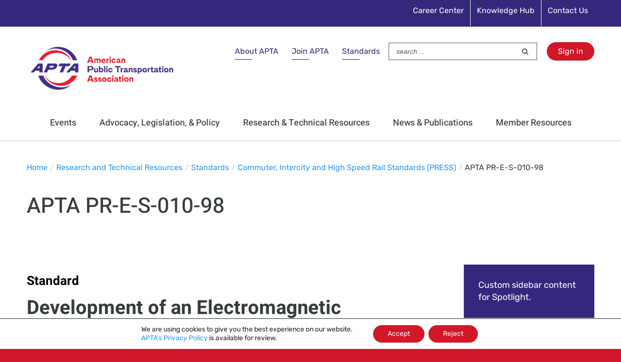

--- FILE ---
content_type: text/html; charset=UTF-8
request_url: https://www.apta.com/research-technical-resources/standards/passenger-rail-equipment-safety-standards/apta-pr-e-s-010-98/
body_size: 32344
content:
<!DOCTYPE html>
<html class="avada-html-layout-wide avada-html-header-position-top" lang="en-US" prefix="og: http://ogp.me/ns# fb: http://ogp.me/ns/fb#">
<head>
	<meta http-equiv="X-UA-Compatible" content="IE=edge" />
	<meta http-equiv="Content-Type" content="text/html; charset=utf-8"/>
	<meta name="viewport" content="width=device-width, initial-scale=1" />
	<meta name='robots' content='index, follow, max-image-preview:large, max-snippet:-1, max-video-preview:-1' />

	<!-- This site is optimized with the Yoast SEO plugin v26.8 - https://yoast.com/product/yoast-seo-wordpress/ -->
	<title>APTA PR-E-S-010-98 - American Public Transportation Association</title>
	<link rel="canonical" href="https://www.apta.com/research-technical-resources/standards/passenger-rail-equipment-safety-standards/apta-pr-e-s-010-98/" />
	<meta property="og:locale" content="en_US" />
	<meta property="og:type" content="article" />
	<meta property="og:title" content="APTA PR-E-S-010-98 - American Public Transportation Association" />
	<meta property="og:url" content="https://www.apta.com/research-technical-resources/standards/passenger-rail-equipment-safety-standards/apta-pr-e-s-010-98/" />
	<meta property="og:site_name" content="American Public Transportation Association" />
	<meta property="article:modified_time" content="2019-12-09T15:29:54+00:00" />
	<meta name="twitter:card" content="summary_large_image" />
	<meta name="twitter:label1" content="Est. reading time" />
	<meta name="twitter:data1" content="2 minutes" />
	<script type="application/ld+json" class="yoast-schema-graph">{"@context":"https://schema.org","@graph":[{"@type":"WebPage","@id":"https://www.apta.com/research-technical-resources/standards/passenger-rail-equipment-safety-standards/apta-pr-e-s-010-98/","url":"https://www.apta.com/research-technical-resources/standards/passenger-rail-equipment-safety-standards/apta-pr-e-s-010-98/","name":"APTA PR-E-S-010-98 - American Public Transportation Association","isPartOf":{"@id":"https://www.apta.com/#website"},"datePublished":"2019-12-09T15:27:29+00:00","dateModified":"2019-12-09T15:29:54+00:00","breadcrumb":{"@id":"https://www.apta.com/research-technical-resources/standards/passenger-rail-equipment-safety-standards/apta-pr-e-s-010-98/#breadcrumb"},"inLanguage":"en-US","potentialAction":[{"@type":"ReadAction","target":["https://www.apta.com/research-technical-resources/standards/passenger-rail-equipment-safety-standards/apta-pr-e-s-010-98/"]}]},{"@type":"BreadcrumbList","@id":"https://www.apta.com/research-technical-resources/standards/passenger-rail-equipment-safety-standards/apta-pr-e-s-010-98/#breadcrumb","itemListElement":[{"@type":"ListItem","position":1,"name":"Home","item":"https://www.apta.com/"},{"@type":"ListItem","position":2,"name":"Research and Technical Resources","item":"https://www.apta.com/research-technical-resources/"},{"@type":"ListItem","position":3,"name":"Standards","item":"https://www.apta.com/research-technical-resources/standards/"},{"@type":"ListItem","position":4,"name":"Commuter, Intercity and High Speed Rail Standards (PRESS)","item":"https://www.apta.com/research-technical-resources/standards/passenger-rail-equipment-safety-standards/"},{"@type":"ListItem","position":5,"name":"APTA PR-E-S-010-98"}]},{"@type":"WebSite","@id":"https://www.apta.com/#website","url":"https://www.apta.com/","name":"American Public Transportation Association","description":"American Public Transportation Association","potentialAction":[{"@type":"SearchAction","target":{"@type":"EntryPoint","urlTemplate":"https://www.apta.com/?s={search_term_string}"},"query-input":{"@type":"PropertyValueSpecification","valueRequired":true,"valueName":"search_term_string"}}],"inLanguage":"en-US"}]}</script>
	<!-- / Yoast SEO plugin. -->


<link rel="alternate" type="application/rss+xml" title="American Public Transportation Association &raquo; Feed" href="https://www.apta.com/feed/" />
<link rel="alternate" type="application/rss+xml" title="American Public Transportation Association &raquo; Comments Feed" href="https://www.apta.com/comments/feed/" />
					<link rel="shortcut icon" href="https://www.apta.com/wp-content/uploads/APTA-logo-36x36-1.png" type="image/x-icon" />
		
					<!-- For iPhone -->
			<link rel="apple-touch-icon" href="https://www.apta.com/wp-content/uploads/APTA-logo-57x57-1.png">
		
					<!-- For iPhone Retina display -->
			<link rel="apple-touch-icon" sizes="114x114" href="https://www.apta.com/wp-content/uploads/APTA-logo-114x114-2.png">
		
					<!-- For iPad -->
			<link rel="apple-touch-icon" sizes="72x72" href="https://www.apta.com/wp-content/uploads/APTA-logo-72x72-1.png">
		
					<!-- For iPad Retina display -->
			<link rel="apple-touch-icon" sizes="144x144" href="https://www.apta.com/wp-content/uploads/APTA-logo-144x144-1.png">
				<link rel="alternate" title="oEmbed (JSON)" type="application/json+oembed" href="https://www.apta.com/wp-json/oembed/1.0/embed?url=https%3A%2F%2Fwww.apta.com%2Fresearch-technical-resources%2Fstandards%2Fpassenger-rail-equipment-safety-standards%2Fapta-pr-e-s-010-98%2F" />
<link rel="alternate" title="oEmbed (XML)" type="text/xml+oembed" href="https://www.apta.com/wp-json/oembed/1.0/embed?url=https%3A%2F%2Fwww.apta.com%2Fresearch-technical-resources%2Fstandards%2Fpassenger-rail-equipment-safety-standards%2Fapta-pr-e-s-010-98%2F&#038;format=xml" />

		<meta property="og:title" content="APTA PR-E-S-010-98"/>
		<meta property="og:type" content="article"/>
		<meta property="og:url" content="https://www.apta.com/research-technical-resources/standards/passenger-rail-equipment-safety-standards/apta-pr-e-s-010-98/"/>
		<meta property="og:site_name" content="American Public Transportation Association"/>
		<meta property="og:description" content="Standard

Development of an Electromagnetic Compatibility Plan

Abstract
This standard defines the requirements for an Electromagnetic Compatibility (EMC) Program for all rail equipment and track sided equipment delivered to the railroad to achieve safe operations. This Standard includes a requirement for an Electromagnetic Compatibility Control Plan (EMCCP), defines the classes of Electromagnetic Interference"/>

									<meta property="og:image" content="https://www.apta.com/wp-content/uploads/APTA_logo_300x120.jpg"/>
							<style id='wp-img-auto-sizes-contain-inline-css' type='text/css'>
img:is([sizes=auto i],[sizes^="auto," i]){contain-intrinsic-size:3000px 1500px}
/*# sourceURL=wp-img-auto-sizes-contain-inline-css */
</style>
<style id='wp-emoji-styles-inline-css' type='text/css'>

	img.wp-smiley, img.emoji {
		display: inline !important;
		border: none !important;
		box-shadow: none !important;
		height: 1em !important;
		width: 1em !important;
		margin: 0 0.07em !important;
		vertical-align: -0.1em !important;
		background: none !important;
		padding: 0 !important;
	}
/*# sourceURL=wp-emoji-styles-inline-css */
</style>
<style id='classic-theme-styles-inline-css' type='text/css'>
/*! This file is auto-generated */
.wp-block-button__link{color:#fff;background-color:#32373c;border-radius:9999px;box-shadow:none;text-decoration:none;padding:calc(.667em + 2px) calc(1.333em + 2px);font-size:1.125em}.wp-block-file__button{background:#32373c;color:#fff;text-decoration:none}
/*# sourceURL=/wp-includes/css/classic-themes.min.css */
</style>
<link rel='stylesheet' id='page-list-style-css' href='https://www.apta.com/wp-content/plugins/page-list/css/page-list.css?ver=5.9' type='text/css' media='all' />
<link rel='stylesheet' id='crp-style-rounded-thumbs-css' href='https://www.apta.com/wp-content/plugins/contextual-related-posts/css/rounded-thumbs.min.css?ver=4.1.0' type='text/css' media='all' />
<style id='crp-style-rounded-thumbs-inline-css' type='text/css'>

			.crp_related.crp-rounded-thumbs a {
				width: 150px;
                height: 150px;
				text-decoration: none;
			}
			.crp_related.crp-rounded-thumbs img {
				max-width: 150px;
				margin: auto;
			}
			.crp_related.crp-rounded-thumbs .crp_title {
				width: 100%;
			}
			
/*# sourceURL=crp-style-rounded-thumbs-inline-css */
</style>
<link rel='stylesheet' id='avada-stylesheet-css' href='https://www.apta.com/wp-content/themes/Avada/assets/css/style.min.css?ver=6.1.1' type='text/css' media='all' />
<link rel='stylesheet' id='child-style-css' href='https://www.apta.com/wp-content/themes/Avada-Child-Theme/style.css?ver=6.9' type='text/css' media='all' />
<link rel='stylesheet' id='tablepress-default-css' href='https://www.apta.com/wp-content/tablepress-combined.min.css?ver=92' type='text/css' media='all' />
<link rel='stylesheet' id='tablepress-datatables-buttons-css' href='https://www.apta.com/wp-content/plugins/tablepress-premium/modules/css/build/datatables.buttons.css?ver=3.2.6' type='text/css' media='all' />
<link rel='stylesheet' id='tablepress-datatables-fixedheader-css' href='https://www.apta.com/wp-content/plugins/tablepress-premium/modules/css/build/datatables.fixedheader.css?ver=3.2.6' type='text/css' media='all' />
<link rel='stylesheet' id='tablepress-datatables-fixedcolumns-css' href='https://www.apta.com/wp-content/plugins/tablepress-premium/modules/css/build/datatables.fixedcolumns.css?ver=3.2.6' type='text/css' media='all' />
<link rel='stylesheet' id='tablepress-datatables-scroll-buttons-css' href='https://www.apta.com/wp-content/plugins/tablepress-premium/modules/css/build/datatables.scroll-buttons.css?ver=3.2.6' type='text/css' media='all' />
<link rel='stylesheet' id='tablepress-responsive-tables-css' href='https://www.apta.com/wp-content/plugins/tablepress-premium/modules/css/build/responsive-tables.css?ver=3.2.6' type='text/css' media='all' />
<link rel='stylesheet' id='tablepress-datatables-columnfilterwidgets-css' href='https://www.apta.com/wp-content/plugins/tablepress-premium/modules/css/build/datatables.columnfilterwidgets.css?ver=3.2.6' type='text/css' media='all' />
<link rel='stylesheet' id='fusion-dynamic-css-css' href='https://www.apta.com/wp-content/uploads/fusion-styles/579f8dfe14f5eaa331fd7d6a9aae83a6.min.css?ver=2.1.1' type='text/css' media='all' />
<style id='posts-table-pro-head-inline-css' type='text/css'>
table.posts-data-table { visibility: hidden; }
/*# sourceURL=posts-table-pro-head-inline-css */
</style>
<link rel='stylesheet' id='moove_gdpr_frontend-css' href='https://www.apta.com/wp-content/plugins/gdpr-cookie-compliance/dist/styles/gdpr-main-nf.css?ver=5.0.9' type='text/css' media='all' />
<style id='moove_gdpr_frontend-inline-css' type='text/css'>
				#moove_gdpr_cookie_modal .moove-gdpr-modal-content .moove-gdpr-tab-main h3.tab-title, 
				#moove_gdpr_cookie_modal .moove-gdpr-modal-content .moove-gdpr-tab-main span.tab-title,
				#moove_gdpr_cookie_modal .moove-gdpr-modal-content .moove-gdpr-modal-left-content #moove-gdpr-menu li a, 
				#moove_gdpr_cookie_modal .moove-gdpr-modal-content .moove-gdpr-modal-left-content #moove-gdpr-menu li button,
				#moove_gdpr_cookie_modal .moove-gdpr-modal-content .moove-gdpr-modal-left-content .moove-gdpr-branding-cnt a,
				#moove_gdpr_cookie_modal .moove-gdpr-modal-content .moove-gdpr-modal-footer-content .moove-gdpr-button-holder a.mgbutton, 
				#moove_gdpr_cookie_modal .moove-gdpr-modal-content .moove-gdpr-modal-footer-content .moove-gdpr-button-holder button.mgbutton,
				#moove_gdpr_cookie_modal .cookie-switch .cookie-slider:after, 
				#moove_gdpr_cookie_modal .cookie-switch .slider:after, 
				#moove_gdpr_cookie_modal .switch .cookie-slider:after, 
				#moove_gdpr_cookie_modal .switch .slider:after,
				#moove_gdpr_cookie_info_bar .moove-gdpr-info-bar-container .moove-gdpr-info-bar-content p, 
				#moove_gdpr_cookie_info_bar .moove-gdpr-info-bar-container .moove-gdpr-info-bar-content p a,
				#moove_gdpr_cookie_info_bar .moove-gdpr-info-bar-container .moove-gdpr-info-bar-content a.mgbutton, 
				#moove_gdpr_cookie_info_bar .moove-gdpr-info-bar-container .moove-gdpr-info-bar-content button.mgbutton,
				#moove_gdpr_cookie_modal .moove-gdpr-modal-content .moove-gdpr-tab-main .moove-gdpr-tab-main-content h1, 
				#moove_gdpr_cookie_modal .moove-gdpr-modal-content .moove-gdpr-tab-main .moove-gdpr-tab-main-content h2, 
				#moove_gdpr_cookie_modal .moove-gdpr-modal-content .moove-gdpr-tab-main .moove-gdpr-tab-main-content h3, 
				#moove_gdpr_cookie_modal .moove-gdpr-modal-content .moove-gdpr-tab-main .moove-gdpr-tab-main-content h4, 
				#moove_gdpr_cookie_modal .moove-gdpr-modal-content .moove-gdpr-tab-main .moove-gdpr-tab-main-content h5, 
				#moove_gdpr_cookie_modal .moove-gdpr-modal-content .moove-gdpr-tab-main .moove-gdpr-tab-main-content h6,
				#moove_gdpr_cookie_modal .moove-gdpr-modal-content.moove_gdpr_modal_theme_v2 .moove-gdpr-modal-title .tab-title,
				#moove_gdpr_cookie_modal .moove-gdpr-modal-content.moove_gdpr_modal_theme_v2 .moove-gdpr-tab-main h3.tab-title, 
				#moove_gdpr_cookie_modal .moove-gdpr-modal-content.moove_gdpr_modal_theme_v2 .moove-gdpr-tab-main span.tab-title,
				#moove_gdpr_cookie_modal .moove-gdpr-modal-content.moove_gdpr_modal_theme_v2 .moove-gdpr-branding-cnt a {
					font-weight: inherit				}
			#moove_gdpr_cookie_modal,#moove_gdpr_cookie_info_bar,.gdpr_cookie_settings_shortcode_content{font-family:inherit}#moove_gdpr_save_popup_settings_button{background-color:#373737;color:#fff}#moove_gdpr_save_popup_settings_button:hover{background-color:#000}#moove_gdpr_cookie_info_bar .moove-gdpr-info-bar-container .moove-gdpr-info-bar-content a.mgbutton,#moove_gdpr_cookie_info_bar .moove-gdpr-info-bar-container .moove-gdpr-info-bar-content button.mgbutton{background-color:#d21729}#moove_gdpr_cookie_modal .moove-gdpr-modal-content .moove-gdpr-modal-footer-content .moove-gdpr-button-holder a.mgbutton,#moove_gdpr_cookie_modal .moove-gdpr-modal-content .moove-gdpr-modal-footer-content .moove-gdpr-button-holder button.mgbutton,.gdpr_cookie_settings_shortcode_content .gdpr-shr-button.button-green{background-color:#d21729;border-color:#d21729}#moove_gdpr_cookie_modal .moove-gdpr-modal-content .moove-gdpr-modal-footer-content .moove-gdpr-button-holder a.mgbutton:hover,#moove_gdpr_cookie_modal .moove-gdpr-modal-content .moove-gdpr-modal-footer-content .moove-gdpr-button-holder button.mgbutton:hover,.gdpr_cookie_settings_shortcode_content .gdpr-shr-button.button-green:hover{background-color:#fff;color:#d21729}#moove_gdpr_cookie_modal .moove-gdpr-modal-content .moove-gdpr-modal-close i,#moove_gdpr_cookie_modal .moove-gdpr-modal-content .moove-gdpr-modal-close span.gdpr-icon{background-color:#d21729;border:1px solid #d21729}#moove_gdpr_cookie_info_bar span.moove-gdpr-infobar-allow-all.focus-g,#moove_gdpr_cookie_info_bar span.moove-gdpr-infobar-allow-all:focus,#moove_gdpr_cookie_info_bar button.moove-gdpr-infobar-allow-all.focus-g,#moove_gdpr_cookie_info_bar button.moove-gdpr-infobar-allow-all:focus,#moove_gdpr_cookie_info_bar span.moove-gdpr-infobar-reject-btn.focus-g,#moove_gdpr_cookie_info_bar span.moove-gdpr-infobar-reject-btn:focus,#moove_gdpr_cookie_info_bar button.moove-gdpr-infobar-reject-btn.focus-g,#moove_gdpr_cookie_info_bar button.moove-gdpr-infobar-reject-btn:focus,#moove_gdpr_cookie_info_bar span.change-settings-button.focus-g,#moove_gdpr_cookie_info_bar span.change-settings-button:focus,#moove_gdpr_cookie_info_bar button.change-settings-button.focus-g,#moove_gdpr_cookie_info_bar button.change-settings-button:focus{-webkit-box-shadow:0 0 1px 3px #d21729;-moz-box-shadow:0 0 1px 3px #d21729;box-shadow:0 0 1px 3px #d21729}#moove_gdpr_cookie_modal .moove-gdpr-modal-content .moove-gdpr-modal-close i:hover,#moove_gdpr_cookie_modal .moove-gdpr-modal-content .moove-gdpr-modal-close span.gdpr-icon:hover,#moove_gdpr_cookie_info_bar span[data-href]>u.change-settings-button{color:#d21729}#moove_gdpr_cookie_modal .moove-gdpr-modal-content .moove-gdpr-modal-left-content #moove-gdpr-menu li.menu-item-selected a span.gdpr-icon,#moove_gdpr_cookie_modal .moove-gdpr-modal-content .moove-gdpr-modal-left-content #moove-gdpr-menu li.menu-item-selected button span.gdpr-icon{color:inherit}#moove_gdpr_cookie_modal .moove-gdpr-modal-content .moove-gdpr-modal-left-content #moove-gdpr-menu li a span.gdpr-icon,#moove_gdpr_cookie_modal .moove-gdpr-modal-content .moove-gdpr-modal-left-content #moove-gdpr-menu li button span.gdpr-icon{color:inherit}#moove_gdpr_cookie_modal .gdpr-acc-link{line-height:0;font-size:0;color:transparent;position:absolute}#moove_gdpr_cookie_modal .moove-gdpr-modal-content .moove-gdpr-modal-close:hover i,#moove_gdpr_cookie_modal .moove-gdpr-modal-content .moove-gdpr-modal-left-content #moove-gdpr-menu li a,#moove_gdpr_cookie_modal .moove-gdpr-modal-content .moove-gdpr-modal-left-content #moove-gdpr-menu li button,#moove_gdpr_cookie_modal .moove-gdpr-modal-content .moove-gdpr-modal-left-content #moove-gdpr-menu li button i,#moove_gdpr_cookie_modal .moove-gdpr-modal-content .moove-gdpr-modal-left-content #moove-gdpr-menu li a i,#moove_gdpr_cookie_modal .moove-gdpr-modal-content .moove-gdpr-tab-main .moove-gdpr-tab-main-content a:hover,#moove_gdpr_cookie_info_bar.moove-gdpr-dark-scheme .moove-gdpr-info-bar-container .moove-gdpr-info-bar-content a.mgbutton:hover,#moove_gdpr_cookie_info_bar.moove-gdpr-dark-scheme .moove-gdpr-info-bar-container .moove-gdpr-info-bar-content button.mgbutton:hover,#moove_gdpr_cookie_info_bar.moove-gdpr-dark-scheme .moove-gdpr-info-bar-container .moove-gdpr-info-bar-content a:hover,#moove_gdpr_cookie_info_bar.moove-gdpr-dark-scheme .moove-gdpr-info-bar-container .moove-gdpr-info-bar-content button:hover,#moove_gdpr_cookie_info_bar.moove-gdpr-dark-scheme .moove-gdpr-info-bar-container .moove-gdpr-info-bar-content span.change-settings-button:hover,#moove_gdpr_cookie_info_bar.moove-gdpr-dark-scheme .moove-gdpr-info-bar-container .moove-gdpr-info-bar-content button.change-settings-button:hover,#moove_gdpr_cookie_info_bar.moove-gdpr-dark-scheme .moove-gdpr-info-bar-container .moove-gdpr-info-bar-content u.change-settings-button:hover,#moove_gdpr_cookie_info_bar span[data-href]>u.change-settings-button,#moove_gdpr_cookie_info_bar.moove-gdpr-dark-scheme .moove-gdpr-info-bar-container .moove-gdpr-info-bar-content a.mgbutton.focus-g,#moove_gdpr_cookie_info_bar.moove-gdpr-dark-scheme .moove-gdpr-info-bar-container .moove-gdpr-info-bar-content button.mgbutton.focus-g,#moove_gdpr_cookie_info_bar.moove-gdpr-dark-scheme .moove-gdpr-info-bar-container .moove-gdpr-info-bar-content a.focus-g,#moove_gdpr_cookie_info_bar.moove-gdpr-dark-scheme .moove-gdpr-info-bar-container .moove-gdpr-info-bar-content button.focus-g,#moove_gdpr_cookie_info_bar.moove-gdpr-dark-scheme .moove-gdpr-info-bar-container .moove-gdpr-info-bar-content a.mgbutton:focus,#moove_gdpr_cookie_info_bar.moove-gdpr-dark-scheme .moove-gdpr-info-bar-container .moove-gdpr-info-bar-content button.mgbutton:focus,#moove_gdpr_cookie_info_bar.moove-gdpr-dark-scheme .moove-gdpr-info-bar-container .moove-gdpr-info-bar-content a:focus,#moove_gdpr_cookie_info_bar.moove-gdpr-dark-scheme .moove-gdpr-info-bar-container .moove-gdpr-info-bar-content button:focus,#moove_gdpr_cookie_info_bar.moove-gdpr-dark-scheme .moove-gdpr-info-bar-container .moove-gdpr-info-bar-content span.change-settings-button.focus-g,span.change-settings-button:focus,button.change-settings-button.focus-g,button.change-settings-button:focus,#moove_gdpr_cookie_info_bar.moove-gdpr-dark-scheme .moove-gdpr-info-bar-container .moove-gdpr-info-bar-content u.change-settings-button.focus-g,#moove_gdpr_cookie_info_bar.moove-gdpr-dark-scheme .moove-gdpr-info-bar-container .moove-gdpr-info-bar-content u.change-settings-button:focus{color:#d21729}#moove_gdpr_cookie_modal .moove-gdpr-branding.focus-g span,#moove_gdpr_cookie_modal .moove-gdpr-modal-content .moove-gdpr-tab-main a.focus-g,#moove_gdpr_cookie_modal .moove-gdpr-modal-content .moove-gdpr-tab-main .gdpr-cd-details-toggle.focus-g{color:#d21729}#moove_gdpr_cookie_modal.gdpr_lightbox-hide{display:none}
/*# sourceURL=moove_gdpr_frontend-inline-css */
</style>
<!--n2css--><!--n2js--><script type="text/javascript" src="https://www.apta.com/wp-includes/js/jquery/jquery.min.js?ver=3.7.1" id="jquery-core-js"></script>
<script type="text/javascript" src="https://www.apta.com/wp-includes/js/jquery/jquery-migrate.min.js?ver=3.4.1" id="jquery-migrate-js"></script>
<script type="text/javascript" id="ajax-nfssologin-script-js-extra">
/* <![CDATA[ */
var ajax_login_object = {"ajaxurl":"https://www.apta.com/wp-admin/admin-ajax.php","redirecturl":"https://www.apta.com","loadingmessage":"Authenticating user, please wait...","returnUrlParam":"ReturnURL"};
//# sourceURL=ajax-nfssologin-script-js-extra
/* ]]> */
</script>
<script type="text/javascript" src="https://www.apta.com/wp-content/themes/Avada-Child-Theme/assets/js/ajax-login-script.js?ver=6.9" id="ajax-nfssologin-script-js"></script>
<link rel="https://api.w.org/" href="https://www.apta.com/wp-json/" /><link rel="alternate" title="JSON" type="application/json" href="https://www.apta.com/wp-json/wp/v2/pages/23482" /><link rel="EditURI" type="application/rsd+xml" title="RSD" href="https://www.apta.com/xmlrpc.php?rsd" />
<link rel='shortlink' href='https://www.apta.com/?p=23482' />
<script type="text/javascript">//<![CDATA[
  function external_links_in_new_windows_loop() {
    if (!document.links) {
      document.links = document.getElementsByTagName('a');
    }
    var change_link = false;
    var force = '';
    var ignore = '(youtu.be)|(vimeo.com)';

    for (var t=0; t<document.links.length; t++) {
      var all_links = document.links[t];
      change_link = false;
      
      if(document.links[t].hasAttribute('onClick') == false) {
        // forced if the address starts with http (or also https), but does not link to the current domain
        if(all_links.href.search(/^http/) != -1 && all_links.href.search('www.apta.com') == -1 && all_links.href.search(/^#/) == -1) {
          // console.log('Changed ' + all_links.href);
          change_link = true;
        }
          
        if(force != '' && all_links.href.search(force) != -1) {
          // forced
          // console.log('force ' + all_links.href);
          change_link = true;
        }
        
        if(ignore != '' && all_links.href.search(ignore) != -1) {
          // console.log('ignore ' + all_links.href);
          // ignored
          change_link = false;
        }

        if(change_link == true) {
          // console.log('Changed ' + all_links.href);
          document.links[t].setAttribute('onClick', 'javascript:window.open(\'' + all_links.href.replace(/'/g, '') + '\', \'_blank\', \'noopener\'); return false;');
          document.links[t].removeAttribute('target');
        }
      }
    }
  }
  
  // Load
  function external_links_in_new_windows_load(func)
  {  
    var oldonload = window.onload;
    if (typeof window.onload != 'function'){
      window.onload = func;
    } else {
      window.onload = function(){
        oldonload();
        func();
      }
    }
  }

  external_links_in_new_windows_load(external_links_in_new_windows_loop);
  //]]></script>

        <style type="text/css" id="pf-main-css">
            
				@media screen {
					.printfriendly {
						z-index: 1000; display: flex; margin: 0px 0px 0px 0px
					}
					.printfriendly a, .printfriendly a:link, .printfriendly a:visited, .printfriendly a:hover, .printfriendly a:active {
						font-weight: 600;
						cursor: pointer;
						text-decoration: none;
						border: none;
						-webkit-box-shadow: none;
						-moz-box-shadow: none;
						box-shadow: none;
						outline:none;
						font-size: 14px !important;
						color: #002b56 !important;
					}
					.printfriendly.pf-alignleft {
						justify-content: start;
					}
					.printfriendly.pf-alignright {
						justify-content: end;
					}
					.printfriendly.pf-aligncenter {
						justify-content: center;
						
					}
				}

				.pf-button-img {
					border: none;
					-webkit-box-shadow: none;
					-moz-box-shadow: none;
					box-shadow: none;
					padding: 0;
					margin: 0;
					display: inline;
					vertical-align: middle;
				}

				img.pf-button-img + .pf-button-text {
					margin-left: 6px;
				}

				@media print {
					.printfriendly {
						display: none;
					}
				}
				        </style>

            
        <style type="text/css" id="pf-excerpt-styles">
          .pf-button.pf-button-excerpt {
              display: none;
           }
        </style>

            <style type="text/css" id="css-fb-visibility">@media screen and (max-width: 640px){body:not(.fusion-builder-ui-wireframe) .fusion-no-small-visibility{display:none !important;}}@media screen and (min-width: 641px) and (max-width: 1024px){body:not(.fusion-builder-ui-wireframe) .fusion-no-medium-visibility{display:none !important;}}@media screen and (min-width: 1025px){body:not(.fusion-builder-ui-wireframe) .fusion-no-large-visibility{display:none !important;}}</style><meta name="generator" content="Powered by Slider Revolution 6.7.40 - responsive, Mobile-Friendly Slider Plugin for WordPress with comfortable drag and drop interface." />
<script>function setREVStartSize(e){
			//window.requestAnimationFrame(function() {
				window.RSIW = window.RSIW===undefined ? window.innerWidth : window.RSIW;
				window.RSIH = window.RSIH===undefined ? window.innerHeight : window.RSIH;
				try {
					var pw = document.getElementById(e.c).parentNode.offsetWidth,
						newh;
					pw = pw===0 || isNaN(pw) || (e.l=="fullwidth" || e.layout=="fullwidth") ? window.RSIW : pw;
					e.tabw = e.tabw===undefined ? 0 : parseInt(e.tabw);
					e.thumbw = e.thumbw===undefined ? 0 : parseInt(e.thumbw);
					e.tabh = e.tabh===undefined ? 0 : parseInt(e.tabh);
					e.thumbh = e.thumbh===undefined ? 0 : parseInt(e.thumbh);
					e.tabhide = e.tabhide===undefined ? 0 : parseInt(e.tabhide);
					e.thumbhide = e.thumbhide===undefined ? 0 : parseInt(e.thumbhide);
					e.mh = e.mh===undefined || e.mh=="" || e.mh==="auto" ? 0 : parseInt(e.mh,0);
					if(e.layout==="fullscreen" || e.l==="fullscreen")
						newh = Math.max(e.mh,window.RSIH);
					else{
						e.gw = Array.isArray(e.gw) ? e.gw : [e.gw];
						for (var i in e.rl) if (e.gw[i]===undefined || e.gw[i]===0) e.gw[i] = e.gw[i-1];
						e.gh = e.el===undefined || e.el==="" || (Array.isArray(e.el) && e.el.length==0)? e.gh : e.el;
						e.gh = Array.isArray(e.gh) ? e.gh : [e.gh];
						for (var i in e.rl) if (e.gh[i]===undefined || e.gh[i]===0) e.gh[i] = e.gh[i-1];
											
						var nl = new Array(e.rl.length),
							ix = 0,
							sl;
						e.tabw = e.tabhide>=pw ? 0 : e.tabw;
						e.thumbw = e.thumbhide>=pw ? 0 : e.thumbw;
						e.tabh = e.tabhide>=pw ? 0 : e.tabh;
						e.thumbh = e.thumbhide>=pw ? 0 : e.thumbh;
						for (var i in e.rl) nl[i] = e.rl[i]<window.RSIW ? 0 : e.rl[i];
						sl = nl[0];
						for (var i in nl) if (sl>nl[i] && nl[i]>0) { sl = nl[i]; ix=i;}
						var m = pw>(e.gw[ix]+e.tabw+e.thumbw) ? 1 : (pw-(e.tabw+e.thumbw)) / (e.gw[ix]);
						newh =  (e.gh[ix] * m) + (e.tabh + e.thumbh);
					}
					var el = document.getElementById(e.c);
					if (el!==null && el) el.style.height = newh+"px";
					el = document.getElementById(e.c+"_wrapper");
					if (el!==null && el) {
						el.style.height = newh+"px";
						el.style.display = "block";
					}
				} catch(e){
					console.log("Failure at Presize of Slider:" + e)
				}
			//});
		  };</script>
		<style type="text/css" id="wp-custom-css">
			/* Additional CSS for APTA.com made by Marc */

/* honeypot */
.honeypot-field {display: none !important;}

/* 404 page styles */
.fusion-404-checklist {font-size: 80% !important;}

/* transitional membership form */
div.transitional-attest-statement-text > div > div > div.forminator-consent__label  > p {font-size: 125% !important;}

div.fusion-text > p > a:hover {color: #d21729 !important; text-decoration: none !important;}

.white-background-behind-ads-major-pages > div {background-color: #ffffff !important;}

p > a:hover {color: #d21729 !important; text-decoration: none !important;}

.avada-skin-rev {border-top: 0 !important; border-bottom: 0 !important;}

.intranet {font-size: 67% !important;}
.intranet:hover {color:#ffffff; text-decoration:underline !important;}

h1.fusion-post-title {font-size: 150% !important; line-height: 100% !important;}

em.small-italic {font-size: 11px;}

div.APTA-signin > a:hover {color: #f4f7f6 !important; text-decoration: underline !important;}

li.menu-item-type-custom { padding-bottom: 10px; line-height: 20px;}

.fusion-breadcrumbs a {color: #2596f0 !important;} a:hover {color: #d21729 !important;}

a.fusion-read-more:hover {color: #d21729 !important;}

/* Latest APTA News box */
h3.newsfeed-entry {padding-top: 5px !important; padding-bottom: 20px !important;}

a.newsfeed-link {text-decoration: none !important; color: #8dc8f6 !important;}
a.newsfeed-link:hover {color: #c0c0c0 !important; text-decoration: underline !important;}

#home-newsfeed {background-color: #33287c !important;}

a.newsfeed-link-bullet {text-decoration: none !important; color: #8dc8f6 !important; font-size: 80% !important;}
a.newsfeed-link-bullet:hover {color: #c0c0c0 !important; text-decoration: underline !important; font-size: 80% !important;}

h2.larger-h2-subheading {font-size: 175% !important;}

h3.smaller-h3-in-box {font-size: 115% !important;}

/* styling of affiliates section of homepage */
h2.affiliate-heading {font-size: 48px !important; font-weight: 600 !important; line-height: 100% !important;}
span.affiliate-pipe {font-size: 42px !important; color: #c3c3c3 !important;}
a.affiliate-link {font-size: 24px !important;}
.affiliates-homepage {border-collapse: collapse;
  border-spacing: 0;
  border-color: #ffffff;}
@media all and (max-width: 500px) {.affiliates-homepage {display: block;}}

/* links in footer menu */
.link-text:hover {color:#ffffff; text-decoration:underline !important;}
.arrow {color: #7a003c}

/* fixing footer links so text stays white on all hover */
ul[id^="menu-footer"] > li[id^="menu-item"] > a:hover {color: #ffffff !important;}

/* Hover Color - Secondary Menu Items */
.fusion-secondary-menu > ul > li > a:hover {color: #e2e2e2 !important; text-decoration: underline !important;}

/* Countering hover for a tags within p and h tags */
h2 > a:hover {color: #d21729 !important;}
h3 > a:hover {color: #d21729 !important;}
p > a {text-decoration: none !important;}
p > a:hover {color: #d21729 !important;}

/*Changing the Standards, Join APTA and About APTA links in top right of page */
.top-join-about a {color: #33287c  !important;}
li.top-join-about > a:hover {color: #d21729 !important;  text-decoration: none !important;}




li.m {opacity: 0.0 !important;}

/* Social media icon links in footer - style to combat changes in Spotlight box */
div.footer-social > a {color: #ffffff !important;}
div.footer-social > a:hover{color: #f4f7f6 !important;}

/* Data tables */
table.datatable {width: 880px !important; font-size: 15px;}

table.datatable > tbody th {background-color: #dedede !important;}

table.datatable > tbody tr:nth-child(odd) {background-color: #f2f2f2}

table.datatable > tbody > tr > td {border: 1px black solid !important;}

/* Meetings & Conferences tables */
table.meetings-conferences-table {width: 880px !important;}

table.meetings-conferences-table > tbody th {background-color: #dedede !important; font-size: 21px;}

table.meetings-conferences-table > tbody tr {background-color: #ffffff !important;} 

table.meetings-conferences-table > tbody tr:nth-child(odd) {background-color: #f2f2f2 !important;}


hr.meetings-conferences-table {width: 100%; margin-top: 10px; margin-bottom: 35px;}

/* link color in Spotlight box */
div.customvalue > a {color: #abcfed !important; font-size: 18px !important;}

div.customvalue > a:hover {color: #f4f7f6 !important; text-decoration: underline !important; font-size: 18px !important;}

div.customvalue > h5 > a {font-size: 20px !important;}

div.customvalue > h5 > a:hover {font-size: 20px !important; color: #ffffff !important;}

/* Homepage map */
b.map-box-headline {color: #88001b;}

/* TCRP Tabs */
div.tcrp-tabs > div.nav > ul.nav-tabs > li > a > h4 {font-size: 16px !important; line-height: 14px !important;}

/* links in H4 and H5 */
table > tbody > tr > td > h4 > a:hover {color: #7a003c !important;}

/*Quick Links non-indent of second lines */
a.underline {margin-left: 0px !important;}

/* Quick Links box background */
.quick-links-wrapper {background-color: #ffffff !important;}

.quick-links-wrapper > ul > li > a.underline {transition-property: color;}

.quick-links-wrapper > ul > li > a:hover {color: #d21729 !important;}

/* FAQs Category active */
div.membership-faq > ul.fusion-filters > li.fusion-active > a {color: #610030 !important;}

[aria-current] {border-right: 0px !important;}

/* photo captions on right side of image
.image-caption {
    display:inline-block;
    transform: rotate(-90deg);
    transform-origin:100% 100%;
    margin-left:-175px;
	  font-size: 12px;
}
.caption {
    float: left;
    display: inline-block;
}
li.fusion-li-item {font-size: 120%;}
*/

/* Event page grid */
div.fusion-columns-total-1 {margin-bottom: -35px !important;}

/* Our Purpose page */
div.larger-subheading > h2 {font-size: 33px !important;}

/* 404 styles */
span.circle-yes {background-color: #d21729 !important;}

div.title-sep.sep-double.sep-solid {border-color: transparent !important;}

.adwheeladwardbutton {font-size: 125% !important;}

.blue-button {background-color: #33287c !important;}

.large-button-text {font-size: 30px !important;}

.fusion-button.button-1 {background: #d21729 !important;}

/* National Public Trans Career Day flip box links */
div.public-trans-day-flip-boxes > div > div > div > div > div > h3 > a {color: #ffffff !important;}

div.public-trans-day-flip-boxes > div > div > div > div > div > h3 > a:hover {color: #2596f0 !important;}

/* Mobility Innovation Hub pages
div.mobility-hub-flip-boxes > div > div > div > div > div > h2.flip-box-heading {font-size: 14px;}
*/

sup {font-size: 75% !important; line-height: 0 !important; position: relative !important; vertical-align: baseline !important; top: -0.5em;}

div.moove-gdpr-cookie-notice > p > a {color: #2596f0 !important;}

div.moove-gdpr-cookie-notice > p > a:hover {color: #7a003c !important;}

h6.warning {font-size: 90% !important;}

h2.standards-title {font-size: 40px !important;}

h2.classified-section {font-size: 42px !important;}

span.number > input.narrow-number-selection {width: 100px !important;}

/* 2019 TRANSform reg list */
tr.regroworg {background-color: #e2e2e2 !important; border-top: 4px solid #000; margin-top: 15px !important }
tr.regrow { border-bottom: 1px solid #000; }
span.regorgname {font-weight: bold !important;}

/* Modernization page */
h5.modernization-text {font-weight: normal !important; font-size: 80% !important;}

div > style > div > div> div.content-box-centering > div > a > h2.content-box-heading {text-align: center !important;}

/* Mobility Innovation Hub styles */
strong.hub-video-caption {font-size: 92% !important;}

/* APTAU Certificate styles */
h2.aptau-certificate-name {font-size: 36px !important; font-weight: bold !important;}

h2.aptau-certificate-course {font-size: 30px !important; font-weight: bold !important;}

h2.aptau-certificate-date {color: #cc0000 !important; font-size: 24px !important; font-weight: bold !important; font-style: italic !important;}

/* line divider on Classifieds page */
.classifieds {border-bottom: 3px solid #d3d3d3 !important;}

td.GoB-left-border {
    border-left: thin solid #c5c3c3; border-left-width: 10;}

a.strong-link {text-decoration: none !important;}

span.wpcf7-list-item { display: block; }

/* Peer Review form  
div.peer-checkboxes {display: block;}*/

strong.covid-faq-menu > a.fusion-one-page-text-link {text-decoration: none !important; font-size: 24px !important;}

/* Spotlight stand alone link */
.spotlight-stand-alone-link {font-weight: bold !important;}

/* burgandy box for conference pages */
table.burgandy-box-outline {border: 4px solid #7a003c !important;}

/* COVID scenarios pages */
h2.scenarios-subheading {font-size: 40px !important; font-weight: normal !important;}


h3.scenario-for-three-dots {
  text-align: center;
  font-size: 20px;
  color: #ffffff;
  line-height: 20px;
}
h3.scenario-for-three-dots::before{
  content:"...";
  font-size: 100px;
  color: #7a003c;
  display: block;
  text-align: center;
  letter-spacing: 10px;
}
h3.scenario-for-three-dots::after{line-height: 10px;}

.scenario-bullet-list-entry {font-size: 125% !important;}

span.Programs > span > .wpcf7-validates-as-required::after {color: #ffffff !important;}

/* special bullets */
ul.twoarrows {
  position: relative;
  list-style: none;}
li.doublearrow::before {
	content: '>>  ';}
li.doublearrowindented::before {
	content: '> ';}

/* full programs */
p.full-program-day-text {font-size: 87% !important;}

/* sponsorship styles */
h2.blue-subheading-sponsorship-levels {color: #003a73 !important; font-size: 30px !important;}

/* Forminator */
.forminator-radio (font-color: #2222DF !important;)

/* STANDARDS POP UP FORM */
#forminator-module-29300:not(.select2-dropdown) {
		padding-top: 0;
		padding-right: 0;
		padding-bottom: 0;
		padding-left: 0;
	}


	#forminator-module-29300 {
		border-width: 0;
		border-style: none;
		border-radius: 0;
		-moz-border-radius: 0;
		-webkit-border-radius: 0;
	}


	#forminator-module-29300 {
					border-color: rgba(0,0,0,0);
							background-color: rgba(102,102,102,0);
			}

#forminator-module-29300 .forminator-pagination-footer .forminator-button-paypal {
			flex: 1;
	}
#forminator-module-29300 .forminator-button-paypal > .paypal-buttons {
		}
	.forminator-ui#forminator-module-29300.forminator-design--default .forminator-response-message,
	.forminator-ui#forminator-module-29300.forminator-design--default .forminator-response-message p {
		font-size: 15px;
		font-family: inherit;
		font-weight: 400;
	}


	.forminator-ui#forminator-module-29300.forminator-design--default .forminator-response-message.forminator-error {
					background-color: #F9E4E8;
							box-shadow: inset 2px 0 0 0 #E04562;
			-moz-box-shadow: inset 2px 0 0 0 #E04562;
			-webkit-box-shadow: inset 2px 0 0 0 #E04562;
			}

	.forminator-ui#forminator-module-29300.forminator-design--default .forminator-response-message.forminator-error:hover,
	.forminator-ui#forminator-module-29300.forminator-design--default .forminator-response-message.forminator-error:focus,
	.forminator-ui#forminator-module-29300.forminator-design--default .forminator-response-message.forminator-error:active {
					box-shadow: inset 2px 0 0 0 #E04562;
			-moz-box-shadow: inset 2px 0 0 0 #E04562;
			-webkit-box-shadow: inset 2px 0 0 0 #E04562;
			}

	.forminator-ui#forminator-module-29300.forminator-design--default .forminator-response-message.forminator-error,
	.forminator-ui#forminator-module-29300.forminator-design--default .forminator-response-message.forminator-error p {
					color: #333333;
			}


	.forminator-ui#forminator-module-29300.forminator-design--default .forminator-response-message.forminator-success {
					background-color: #BCEEE6;
							box-shadow: inset 2px 0 0 0 #1ABCA1;
			-moz-box-shadow: inset 2px 0 0 0 #1ABCA1;
			-webkit-box-shadow: inset 2px 0 0 0 #1ABCA1;
			}

	.forminator-ui#forminator-module-29300.forminator-design--default .forminator-response-message.forminator-success:hover,
	.forminator-ui#forminator-module-29300.forminator-design--default .forminator-response-message.forminator-success:focus,
	.forminator-ui#forminator-module-29300.forminator-design--default .forminator-response-message.forminator-success:active {
					box-shadow: inset 2px 0 0 0 #1ABCA1;
			-moz-box-shadow: inset 2px 0 0 0 #1ABCA1;
			-webkit-box-shadow: inset 2px 0 0 0 #1ABCA1;
			}

	.forminator-ui#forminator-module-29300.forminator-design--default .forminator-response-message.forminator-success,
	.forminator-ui#forminator-module-29300.forminator-design--default .forminator-response-message.forminator-success p {
					color: #333333;
			}


	.forminator-ui#forminator-module-29300.forminator-design--default .forminator-response-message.forminator-loading {
					background-color: #F8F8F8;
			}

	.forminator-ui#forminator-module-29300.forminator-design--default .forminator-response-message.forminator-loading,
	.forminator-ui#forminator-module-29300.forminator-design--default .forminator-response-message.forminator-loading p {
					color: #666666;
			}


	.forminator-ui#forminator-module-29300.forminator-design--default .forminator-title {
		font-size: 45px;
		font-family: inherit;
		font-weight: 400;
		text-align: left;
	}

	.forminator-ui#forminator-module-29300.forminator-design--default .forminator-subtitle {
		font-size: 18px;
		font-family: inherit;
		font-weight: 400;
		text-align: left;
	}


	.forminator-ui#forminator-module-29300.forminator-design--default .forminator-title {
					color: #333333;
			}

	.forminator-ui#forminator-module-29300.forminator-design--default .forminator-subtitle {
					color: #333333;
			}


	.forminator-ui#forminator-module-29300.forminator-design--default .forminator-label {
		font-size: 12px;
		font-family: inherit;
		font-weight: 700;
	}


	.forminator-ui#forminator-module-29300.forminator-design--default .forminator-label {
					color: #777771;
			}

	.forminator-ui#forminator-module-29300.forminator-design--default .forminator-label .forminator-required {
					color: #E04562;
			}


	.forminator-ui#forminator-module-29300.forminator-design--default .forminator-description-password {
		display: block;
	}

	.forminator-ui#forminator-module-29300.forminator-design--default .forminator-description,
	.forminator-ui#forminator-module-29300.forminator-design--default .forminator-description p {
		font-size: 12px;
		font-family: inherit;
		font-weight: 400;
	}

	.forminator-ui#forminator-module-29300.forminator-design--default .forminator-description a,
	.forminator-ui#forminator-module-29300.forminator-design--default .forminator-description a:hover,
	.forminator-ui#forminator-module-29300.forminator-design--default .forminator-description a:focus,
	.forminator-ui#forminator-module-29300.forminator-design--default .forminator-description a:active {
		box-shadow: none;
		text-decoration: none;
	}

	.forminator-ui#forminator-module-29300.forminator-design--default .forminator-description p {
		margin: 0;
		padding: 0;
		border: 0;
	}


	.forminator-ui#forminator-module-29300.forminator-design--default .forminator-description,
	.forminator-ui#forminator-module-29300.forminator-design--default .forminator-description p {
					color: #777771;
			}

	.forminator-ui#forminator-module-29300.forminator-design--default .forminator-description a {
		color: #17A8E3;
	}

	.forminator-ui#forminator-module-29300.forminator-design--default .forminator-description a:hover {
		color: #008FCA;
	}

	.forminator-ui#forminator-module-29300.forminator-design--default .forminator-description a:active {
		color: #008FCA;
	}


	.forminator-ui#forminator-module-29300.forminator-design--default .forminator-error-message {
		font-size: 12px;
		font-family: inherit;
		font-weight: 500;
	}


	.forminator-ui#forminator-module-29300.forminator-design--default .forminator-error-message {
					background-color: #F9E4E8;
							color: #E04562;
			}


	.forminator-ui#forminator-module-29300.forminator-design--default .forminator-input,
	.forminator-ui#forminator-module-29300.forminator-design--default .forminator-input input {
		font-size: 16px;
		font-family: inherit;
		font-weight: 400;
	}


	.forminator-ui#forminator-module-29300.forminator-design--default .forminator-input,
	.forminator-ui#forminator-module-29300.forminator-design--default .forminator-input:hover,
	.forminator-ui#forminator-module-29300.forminator-design--default .forminator-input:focus,
	.forminator-ui#forminator-module-29300.forminator-design--default .forminator-input:active {
					border-color: #777771;
							background-color: #EDEDED;
							color: #000000;
			}

	.forminator-ui#forminator-module-29300.forminator-design--default .forminator-input input,
	.forminator-ui#forminator-module-29300.forminator-design--default .forminator-input input:hover,
	.forminator-ui#forminator-module-29300.forminator-design--default .forminator-input input:focus,
	.forminator-ui#forminator-module-29300.forminator-design--default .forminator-input input:active {
					color: #000000;
			}

	.forminator-ui#forminator-module-29300.forminator-design--default .forminator-input::placeholder {
					color: #888888;
			}

	.forminator-ui#forminator-module-29300.forminator-design--default .forminator-input:-moz-placeholder {
					color: #888888;
			}

	.forminator-ui#forminator-module-29300.forminator-design--default .forminator-input::-moz-placeholder {
					color: #888888;
			}

	.forminator-ui#forminator-module-29300.forminator-design--default .forminator-input:-ms-input-placeholder {
					color: #888888;
			}

	.forminator-ui#forminator-module-29300.forminator-design--default .forminator-input::-webkit-input-placeholder {
					color: #888888;
			}

	.forminator-ui#forminator-module-29300.forminator-design--default .forminator-is_hover .forminator-input {
					border-color: #17A8E3;
							background-color: #E6E6E6;
			}

	.forminator-ui#forminator-module-29300.forminator-design--default .forminator-is_active .forminator-input {
					border-color: #17A8E3;
							background-color: #E6E6E6;
			}

	.forminator-ui#forminator-module-29300.forminator-design--default .forminator-has_error .forminator-input {
					border-color: #E04562;
			}

	.forminator-ui#forminator-module-29300.forminator-design--default .forminator-input-with-icon [class*="forminator-icon-"] {
					color: #777771;
			}

	.forminator-ui#forminator-module-29300.forminator-design--default .forminator-input-with-icon:hover [class*="forminator-icon-"],
					color: #777771;
			}

	.forminator-ui#forminator-module-29300.forminator-design--default .forminator-is_active .forminator-input-with-icon [class*="forminator-icon-"],
					color: #777771;
			}

	.forminator-ui#forminator-module-29300.forminator-design--default .forminator-is_active .forminator-input-with-icon [class*="forminator-icon-"] {
					border-color: #17A8E3;
			}


	.forminator-ui#forminator-module-29300.forminator-design--default .forminator-suffix {
		font-size: 16px;
		font-family: inherit;
		font-weight: 500;
	}


	.forminator-ui#forminator-module-29300.forminator-design--default .forminator-suffix {
					color: #000000;
			}


	.forminator-ui#forminator-module-29300.forminator-design--default .forminator-prefix {
		font-size: 16px;
		font-family: inherit;
		font-weight: 500;
	}


	.forminator-ui#forminator-module-29300.forminator-design--default .forminator-prefix {
					color: #000000;
			}


	.forminator-ui#forminator-module-29300.forminator-design--default .forminator-textarea {
		font-size: 16px;
		font-family: inherit;
		font-weight: 400;
	}


	.forminator-ui#forminator-module-29300.forminator-design--default .forminator-textarea,
	.forminator-ui#forminator-module-29300.forminator-design--default .forminator-textarea:hover,
	.forminator-ui#forminator-module-29300.forminator-design--default .forminator-textarea:focus,
	.forminator-ui#forminator-module-29300.forminator-design--default .forminator-textarea:active {
					border-color: #777771;
							background-color: #EDEDED;
							color: #000000;
			}

	.forminator-ui#forminator-module-29300.forminator-design--default .forminator-is_hover .forminator-textarea {
					border-color: #17A8E3;
							background-color: #E6E6E6;
			}

	.forminator-ui#forminator-module-29300.forminator-design--default .forminator-is_active .forminator-textarea {
					border-color: #17A8E3;
							background-color: #E6E6E6;
			}

	.forminator-ui#forminator-module-29300.forminator-design--default .forminator-has_error .forminator-textarea {
					border-color: #E04562;
			}

	.forminator-ui#forminator-module-29300.forminator-design--default .forminator-textarea::placeholder {
					color: #888888;
			}

	.forminator-ui#forminator-module-29300.forminator-design--default .forminator-textarea:-moz-placeholder {
					color: #888888;
			}

	.forminator-ui#forminator-module-29300.forminator-design--default .forminator-textarea::-moz-placeholder {
					color: #888888;
			}

	.forminator-ui#forminator-module-29300.forminator-design--default .forminator-textarea:-ms-input-placeholder {
					color: #888888;
			}

	.forminator-ui#forminator-module-29300.forminator-design--default .forminator-textarea::-webkit-input-placeholder {
					color: #888888;
			}


	.forminator-ui#forminator-module-29300.forminator-design--default .forminator-radio {
		font-size: 16px;
		font-family: inherit;
		font-weight: 400;
	}


	.forminator-ui#forminator-module-29300.forminator-design--default .forminator-radio {
					color: #333333;
			}

	.forminator-ui#forminator-module-29300.forminator-design--default .forminator-radio span[aria-hidden] {
					border-color: #777771;
							background-color: #EDEDED;
			}

	.forminator-ui#forminator-module-29300.forminator-design--default .forminator-radio span[aria-hidden]:before {
					background-color: #17A8E3;
			}

	.forminator-ui#forminator-module-29300.forminator-design--default .forminator-radio input:checked + span[aria-hidden] {
					border-color: #17A8E3;
							background-color: #EDEDED;
			}

	.forminator-ui#forminator-module-29300.forminator-design--default .forminator-has_error .forminator-radio span[aria-hidden] {
					border-color: #E04562;
			}


	.forminator-ui#forminator-module-29300.forminator-design--default .forminator-checkbox {
		font-size: 16px;
		font-family: inherit;
		font-weight: 400;
	}


	.forminator-ui#forminator-module-29300.forminator-design--default .forminator-checkbox {
					color: #333333;
			}

	.forminator-ui#forminator-module-29300.forminator-design--default .forminator-checkbox span[aria-hidden] {
					border-color: #777771;
							background-color: #EDEDED;
							color: #17A8E3;
			}

	.forminator-ui#forminator-module-29300.forminator-design--default .forminator-checkbox input:checked + span[aria-hidden] {
					border-color: #17A8E3;
							background-color: #EDEDED;
			}

	.forminator-ui#forminator-module-29300.forminator-design--default .forminator-has_error .forminator-checkbox span[aria-hidden] {
					border-color: #E04562;
			}


	.forminator-ui#forminator-module-29300.forminator-design--default select.forminator-select2 + .forminator-select .selection .select2-selection--single[role="combobox"] .select2-selection__rendered {
		font-size: 16px;
		line-height: 22px;
		font-weight: 400;
	}


	.forminator-ui#forminator-module-29300.forminator-design--default .forminator-select2 + .forminator-select .selection .select2-selection--single[role="combobox"] {
					border-color: #777771;
							background-color: #EDEDED;
			}

	.forminator-ui#forminator-module-29300.forminator-design--default .forminator-select2 + .forminator-select .selection .select2-selection--single[role="combobox"] .select2-selection__rendered {
					color: #000000;
			}

	.forminator-ui#forminator-module-29300.forminator-design--default .forminator-select2 + .forminator-select .selection .select2-selection--single[role="combobox"] .select2-selection__arrow {
					color: #777771;
			}

	.forminator-ui#forminator-module-29300.forminator-design--default .forminator-select2 + .forminator-select .selection .select2-selection--single[role="combobox"]:hover {
					border-color: #17A8E3;
							background-color: #E6E6E6;
			}

	.forminator-ui#forminator-module-29300.forminator-design--default .forminator-select2 + .forminator-select .selection .select2-selection--single[role="combobox"]:hover .select2-selection__rendered {
					color: #000000;
			}

	.forminator-ui#forminator-module-29300.forminator-design--default .forminator-select2 + .forminator-select .selection .select2-selection--single[role="combobox"]:hover .select2-selection__arrow {
					color: #17A8E3;
			}

	.forminator-ui#forminator-module-29300.forminator-design--default .forminator-select2 + .forminator-select.select2-container--open .selection .select2-selection--single[role="combobox"] {
					border-color: #17A8E3;
							background-color: #E6E6E6;
			}

	.forminator-ui#forminator-module-29300.forminator-design--default .forminator-select2 + .forminator-select.select2-container--open .selection .select2-selection--single[role="combobox"] .select2-selection__rendered {
					color: #000000;
			}

	.forminator-ui#forminator-module-29300.forminator-design--default .forminator-select2 + .forminator-select.select2-container--open .selection .select2-selection--single[role="combobox"] .select2-selection__arrow {
					color: #17A8E3;
			}

	.forminator-ui#forminator-module-29300.forminator-design--default .forminator-field.forminator-has_error .forminator-select2 + .forminator-select .selection .select2-selection--single[role="combobox"] {
					border-color: #E04562;
			}


	.forminator-select-dropdown-container--open .forminator-custom-form-29300.forminator-dropdown--default .select2-search input {
		font-size: 16px;
		font-weight: 400;
	}

	.forminator-select-dropdown-container--open .forminator-custom-form-29300.forminator-dropdown--default .select2-results .select2-results__options .select2-results__option {
		font-size: 16px;
		font-weight: 400;
	}


	.forminator-select-dropdown-container--open .forminator-custom-form-29300.forminator-dropdown--default {
					border-color: #17A8E3;
							background-color: #E6E6E6;
			}

	.forminator-select-dropdown-container--open .forminator-custom-form-29300.forminator-dropdown--default .select2-results .select2-results__options .select2-results__option {
					color: #777771;
			}

	.forminator-select-dropdown-container--open .forminator-custom-form-29300.forminator-dropdown--default .select2-results .select2-results__options .select2-results__option:not(.select2-results__option--selected).select2-results__option--highlighted {
					background-color: #DDDDDD;
							color: #000000;
			}

	.forminator-select-dropdown-container--open .forminator-custom-form-29300.forminator-dropdown--default .select2-results .select2-results__options .select2-results__option.select2-results__option--selected {
					background-color: #17A8E3;
							color: #FFFFFF;
			}

	.forminator-select-dropdown-container--open .forminator-custom-form-29300.forminator-dropdown--default .select2-search input,
	.forminator-select-dropdown-container--open .forminator-custom-form-29300.forminator-dropdown--default .select2-search input:focus,
	.forminator-select-dropdown-container--open .forminator-custom-form-29300.forminator-dropdown--default .select2-search input:hover {
					border-color: #17A8E3;
							background-color: #FFFFFF;
							color: #000000;
			}


	.forminator-ui#forminator-module-29300.forminator-design--default .forminator-multiselect .forminator-option {
		font-size: 16px;
		font-family: inherit;
		font-weight: 400;
	}


	.forminator-ui#forminator-module-29300.forminator-design--default .forminator-multiselect {
					border-color: #777771;
							background-color: #E6E6E6;
			}

	.forminator-ui#forminator-module-29300.forminator-design--default .forminator-has_error .forminator-multiselect {
					border-color: #E04562;
			}

	.forminator-ui#forminator-module-29300.forminator-design--default .forminator-multiselect .forminator-option {
					color: #777771;
			}

	.forminator-ui#forminator-module-29300.forminator-design--default .forminator-multiselect .forminator-option:hover {
					background-color: #DDDDDD;
							color: #000000;
			}

	.forminator-ui#forminator-module-29300.forminator-design--default .forminator-multiselect .forminator-option.forminator-is_checked {
					background-color: #17A8E3;
							color: #FFFFFF;
			}


	.forminator-custom-form-29300.forminator-calendar--default {
		font-family: inherit;
	}


	.forminator-custom-form-29300.forminator-calendar--default:before {
					border-color: #17A8E3;
							background-color: #E6E6E6;
			}

	.forminator-custom-form-29300.forminator-calendar--default .ui-datepicker-header .ui-corner-all {
					background-color: #17A8E3;
							color: #FFFFFF;
			}

	.forminator-custom-form-29300.forminator-calendar--default .ui-datepicker-header .ui-datepicker-title select {
					border-color: #BBBBBB;
							background-color: #FFFFFF;
							color: #777771;
			}

	.forminator-custom-form-29300.forminator-calendar--default .ui-datepicker-calendar thead th {
					color: #333333;
			}

	.forminator-custom-form-29300.forminator-calendar--default .ui-datepicker-calendar tbody td a.ui-state-default,
	.forminator-custom-form-29300.forminator-calendar--default .ui-datepicker-calendar tbody td.ui-state-disabled span {
					border-color: #E6E6E6;
							background-color: #E6E6E6;
							color: #777771;
			}

	.forminator-custom-form-29300.forminator-calendar--default .ui-datepicker-calendar tbody td a.ui-state-default:hover,
	.forminator-custom-form-29300.forminator-calendar--default .ui-datepicker-calendar tbody td a.ui-state-default.ui-state-hover {
					border-color: #DDDDDD;
							background-color: #DDDDDD;
							color: #777771;
			}

	.forminator-custom-form-29300.forminator-calendar--default .ui-datepicker-calendar tbody td a.ui-state-default:active,
	.forminator-custom-form-29300.forminator-calendar--default .ui-datepicker-calendar tbody td a.ui-state-default.ui-state-active {
					border-color: #17A8E3;
							background-color: #17A8E3;
							color: #FFFFFF;
			}

	.forminator-custom-form-29300.forminator-calendar--default .ui-datepicker-calendar tbody td a.ui-state-default.ui-state-highlight {
					border-color: #17A8E3;
							background-color: #C8DEE7;
							color: #17A8E3;
			}

	.forminator-custom-form-29300.forminator-calendar--default .ui-datepicker-calendar tbody td a.ui-state-default.ui-state-highlight:active,
	.forminator-custom-form-29300.forminator-calendar--default .ui-datepicker-calendar tbody td a.ui-state-default.ui-state-highlight.ui-state-active {
					border-color: #17A8E3;
							background-color: #17A8E3;
							color: #FFFFFF;
			}


	.forminator-ui#forminator-module-29300.forminator-design--default .forminator-button-upload {
		font-size: 14px;
		font-family: inherit;
		font-weight: 500;
	}

	.forminator-ui#forminator-module-29300.forminator-design--default .forminator-file-upload > span {
		font-size: 12px;
		font-family: inherit;
		font-weight: 500;
	}


	.forminator-ui#forminator-module-29300.forminator-design--default .forminator-button-upload {
					background-color: #1ABCA1;
							color: #FFFFFF;
			}

	.forminator-ui#forminator-module-29300.forminator-design--default .forminator-button-upload:hover {
					background-color: #159C85;
							color: #FFFFFF;
			}

	.forminator-ui#forminator-module-29300.forminator-design--default .forminator-button-upload:active {
					background-color: #159C85;
							color: #FFFFFF;
			}

	.forminator-ui#forminator-module-29300.forminator-design--default .forminator-file-upload > span {
					color: #777771;
			}

	.forminator-ui#forminator-module-29300.forminator-design--default .forminator-button-delete {
					background-color: rgba(0,0,0,0);
			}

	.forminator-ui#forminator-module-29300.forminator-design--default .forminator-button-delete:hover {
					background-color: #F9E4E8;
			}

	.forminator-ui#forminator-module-29300.forminator-design--default .forminator-button-delete:active {
					background-color: #F9E4E8;
			}

	.forminator-ui#forminator-module-29300.forminator-design--default .forminator-button-delete [class*="forminator-icon-"] {
					color: #E04562;
			}

	.forminator-ui#forminator-module-29300.forminator-design--default .forminator-button-delete:hover [class*="forminator-icon-"] {
					color: #E04562;
			}

	.forminator-ui#forminator-module-29300.forminator-design--default .forminator-button-delete:active [class*="forminator-icon-"] {
					color: #E04562;
			}


	/*
	====================
	MU Panel Font Styles
	====================
	*/

	/* STATE: Default */

	.forminator-ui#forminator-module-29300.forminator-design--default .forminator-multi-upload .forminator-multi-upload-message p {
		font-size: 13px;
		line-height: 1.7;
		font-weight: 400;
	}

	.forminator-ui#forminator-module-29300.forminator-design--default .forminator-multi-upload .forminator-multi-upload-message p a,
	.forminator-ui#forminator-module-29300.forminator-design--default .forminator-multi-upload .forminator-multi-upload-message p a:visited,
	.forminator-ui#forminator-module-29300.forminator-design--default .forminator-multi-upload .forminator-multi-upload-message p a:hover,
	.forminator-ui#forminator-module-29300.forminator-design--default .forminator-multi-upload .forminator-multi-upload-message p a:focus {
		font-weight: 700;
		text-decoration: underline;
	}

/* My Forminator styles */
.forminator-label {font-size: 100% !important;}

	/*
	====================
	MU File Font Styles
	====================
	*/

	/* STATE: Default */

	.forminator-ui#forminator-module-29300.forminator-design--default .forminator-uploaded-file .forminator-uploaded-file--title {
		font-size: 13px;
		line-height: 1.3;
		font-weight: 700;
	}

	.forminator-ui#forminator-module-29300.forminator-design--default .forminator-uploaded-file .forminator-uploaded-file--size {
		font-size: 12px;
		line-height: 1.4em;
		font-weight: 700;
	}


	/*
	====================
	MU Panel Color Styles
	====================
	*/

	/* STATE: Default */

	.forminator-ui#forminator-module-29300.forminator-design--default .forminator-multi-upload {
		cursor: pointer;
					border-color: #777771;
							background-color: #EDEDED;
							color: #777771;
			}

	.forminator-ui#forminator-module-29300.forminator-design--default .forminator-multi-upload .forminator-multi-upload-message p {
					color: #666666;
			}

	.forminator-ui#forminator-module-29300.forminator-design--default .forminator-multi-upload .forminator-multi-upload-message p a,
	.forminator-ui#forminator-module-29300.forminator-design--default .forminator-multi-upload .forminator-multi-upload-message p a:visited,
	.forminator-ui#forminator-module-29300.forminator-design--default .forminator-multi-upload .forminator-multi-upload-message p a:hover,
	.forminator-ui#forminator-module-29300.forminator-design--default .forminator-multi-upload .forminator-multi-upload-message p a:focus {
					color: #17A8E3;
			}

	/* STATE: Hover */

	.forminator-ui#forminator-module-29300.forminator-design--default .forminator-multi-upload:hover {
					border-color: #17A8E3;
							background-color: #E6E6E6;
							color: #777771;
			}

	/* STATE: Drag Over */

	.forminator-ui#forminator-module-29300.forminator-design--default .forminator-multi-upload.forminator-dragover {
					border-color: #17A8E3;
							background-color: #E1F6FF;
							color: #17A8E3;
			}

	/* STATE: Error */

	.forminator-ui#forminator-module-29300.forminator-design--default .forminator-has_error .forminator-multi-upload {
					border-color: #E04562;
							background-color: #EDEDED;
							color: #777771;
			}

	/*
	====================
	MU File Color Styles
	====================
	*/

	/* STATE: Default */

	.forminator-ui#forminator-module-29300.forminator-design--default .forminator-uploaded-file .forminator-uploaded-file--preview {
					border-color: #777771;
							background-color: #FFFFFF;
			}

	.forminator-ui#forminator-module-29300.forminator-design--default .forminator-uploaded-file .forminator-uploaded-file--preview [class*="forminator-icon-"] {
					color: #777771;
			}

	.forminator-ui#forminator-module-29300.forminator-design--default .forminator-uploaded-file .forminator-uploaded-file--title {
					color: #333333;
			}

	.forminator-ui#forminator-module-29300.forminator-design--default .forminator-uploaded-file .forminator-uploaded-file--size {
					color: #888888;
			}

	.forminator-ui#forminator-module-29300.forminator-design--default .forminator-uploaded-file .forminator-uploaded-file--size [class*="forminator-icon-"] {
					color: #888888;
			}

	/* Error */

	.forminator-ui#forminator-module-29300.forminator-design--default .forminator-uploaded-file.forminator-has_error .forminator-uploaded-file--image,
	.forminator-ui#forminator-module-29300.forminator-design--default .forminator-uploaded-file.forminator-has_error .forminator-uploaded-file--preview {
					border-color: #E04562;
							background-color: #FFFFFF;
			}

	.forminator-ui#forminator-module-29300.forminator-design--default .forminator-uploaded-file.forminator-has_error .forminator-uploaded-file--preview [class*="forminator-icon-"] {
					color: #777771;
			}

	.forminator-ui#forminator-module-29300.forminator-design--default .forminator-uploaded-file.forminator-has_error .forminator-uploaded-file--size [class*="forminator-icon-"] {
					color: #E04562;
			}


	/*
	====================
	Signature Font Styles
	====================
	*/

	/* STATE: Default */

	.forminator-ui#forminator-module-29300.forminator-design--default .forminator-signature .forminator-signature--placeholder {
		font-size: 16px;
		font-weight: 400;
	}


	/*
	====================
	Signature Colors
	====================
	*/

	/* STATE: Default */

	.forminator-ui#forminator-module-29300.forminator-design--default .forminator-signature {
					border-color: #777771;
							background-color: #EDEDED !important;
			}

	.forminator-ui#forminator-module-29300.forminator-design--default .forminator-signature .forminator-signature--placeholder {
					color: #888888;
			}

	/* STATE: Hover */

	.forminator-ui#forminator-module-29300.forminator-design--default .forminator-field-signature.forminator-is_hover .forminator-signature {
					border-color: #17A8E3;
							background-color: #E6E6E6 !important;
			}

	/* STATE: Error */

	.forminator-ui#forminator-module-29300.forminator-design--default .forminator-field-signature.forminator-has_error .forminator-signature {
					border-color: #E04562;
			}


	.forminator-ui#forminator-module-29300.forminator-design--default .forminator-button-submit {
		font-size: 14px;
		font-family: inherit;
		font-weight: 500;
	}


	.forminator-ui#forminator-module-29300.forminator-design--default .forminator-button-submit {
					background-color: #c91480;
							color: #FFFFFF;
			}

	.forminator-ui#forminator-module-29300.forminator-design--default .forminator-button-submit:hover {
					background-color: #008FCA;
							color: #FFFFFF;
			}

	.forminator-ui#forminator-module-29300.forminator-design--default .forminator-button-submit:active {
					background-color: #008FCA;
							color: #FFFFFF;
			}


	.forminator-ui#forminator-module-29300.forminator-design--default .forminator-pagination-steps .forminator-step .forminator-step-label {
		font-size: 12px;
		font-family: inherit;
		font-weight: 500;
	}


	.forminator-ui#forminator-module-29300.forminator-design--default .forminator-pagination-steps .forminator-break {
					background-color: #777771;
			}

	.forminator-ui#forminator-module-29300.forminator-design--default .forminator-pagination-steps .forminator-break:before {
					background-color: #17A8E3;
			}

	.forminator-ui#forminator-module-29300.forminator-design--default .forminator-pagination-steps .forminator-step .forminator-step-label {
					color: #17A8E3;
			}

	.forminator-ui#forminator-module-29300.forminator-design--default .forminator-pagination-steps .forminator-step .forminator-step-dot {
					border-color: #777771;
							background-color: #17A8E3;
			}

	.forminator-ui#forminator-module-29300.forminator-design--default .forminator-pagination-steps .forminator-step.forminator-current ~ .forminator-step .forminator-step-label {
					color: #777771;
			}

	.forminator-ui#forminator-module-29300.forminator-design--default .forminator-pagination-steps .forminator-step.forminator-current ~ .forminator-step .forminator-step-dot {
					border-color: #777771;
							background-color: #777771;
			}


	.forminator-ui#forminator-module-29300.forminator-design--default .forminator-pagination-progress .forminator-progress-label {
		font-size: 12px;
		font-family: inherit;
		font-weight: 500;
	}


	.forminator-ui#forminator-module-29300.forminator-design--default .forminator-pagination-progress .forminator-progress-label {
					color: #777771;
			}

	.forminator-ui#forminator-module-29300.forminator-design--default .forminator-pagination-progress .forminator-progress-bar {
					background-color: #E6E6E6;
			}

	.forminator-ui#forminator-module-29300.forminator-design--default .forminator-pagination-progress .forminator-progress-bar span {
					background-color: #17A8E3;
			}


	.forminator-ui#forminator-module-29300.forminator-design--default .forminator-button-back {
		font-size: 14px;
		font-family: inherit;
		font-weight: 500;
	}


	.forminator-ui#forminator-module-29300.forminator-design--default .forminator-button-back {
					background-color: #1ABCA1;
							color: #FFFFFF;
			}

	.forminator-ui#forminator-module-29300.forminator-design--default .forminator-button-back:hover {
					background-color: #159C85;
							color: #FFFFFF;
			}

	.forminator-ui#forminator-module-29300.forminator-design--default .forminator-button-back:active {
					background-color: #159C85;
							color: #FFFFFF;
			}


	.forminator-ui#forminator-module-29300.forminator-design--default .forminator-button-next {
		font-size: 14px;
		font-family: inherit;
		font-weight: 500;
	}


	.forminator-ui#forminator-module-29300.forminator-design--default .forminator-button-next {
					background-color: #1ABCA1;
							color: #FFFFFF;
			}

	.forminator-ui#forminator-module-29300.forminator-design--default .forminator-button-next:hover {
					background-color: #159C85;
							color: #FFFFFF;
			}

	.forminator-ui#forminator-module-29300.forminator-design--default .forminator-button-next:active {
					background-color: #159C85;
							color: #FFFFFF;
			}


	.forminator-ui#forminator-module-29300.forminator-design--default .StripeElement {
		padding: 9px;
		border-width: 1px;
		border-style: solid;
					border-color: #777771;
				border-radius: 2px;
					background-color: #EDEDED;
							color: #000000;
				transition: 0.2s ease;
	}

	.forminator-ui#forminator-module-29300.forminator-design--default .StripeElement:hover {
					border-color: #17A8E3;
							background-color: #E6E6E6;
			}

	.forminator-ui#forminator-module-29300.forminator-design--default .StripeElement--focus,
	.forminator-ui#forminator-module-29300.forminator-design--default .StripeElement--focus:hover {
					border-color: #17A8E3;
							background-color: #E6E6E6;
			}

	.forminator-ui#forminator-module-29300.forminator-design--default .StripeElement--invalid,
	.forminator-ui#forminator-module-29300.forminator-design--default .StripeElement--invalid:hover,
	.forminator-ui#forminator-module-29300.forminator-design--default .StripeElement--focus.StripeElement--invalid {
					border-color: #E04562;
			}

.forminator-ui.forminator-custom-form-29300 .forminator-label{font-size: 24px !important;}.forminator-ui.forminator-custom-form-29300 .forminator-input{font-color: #2222df !important;}.forminator-ui.forminator-custom-form-29300 .forminator-button-submit{background-color: #002B56 !important;}
/* end STANDARDS FORM STYLING */

/* 2020 and 2021 AdWheel Awards pages styles */
h2.adwheel-adwards-group-type {color: #000000 !important; font-size: 160% !important;}

h2.adwheel-adwards-category-type {color: #002b56 !important;}

h4.title-entrant-entrymaterials-subheading {color: green !important;}

ul.adwheel-awards-materials {color: orange !important;}
/*
ul.adwheel-awards-materials > li > a.customize-unpreviewable {color: pink !important}*/

h2.adwheel-awards-category-name {color: #610030 !important;}

h2.adwheel-awards-group-subheading {color: #7a003c !important;}

/* end AdWheel award pages styles */

/* Event Speaker charts */
td.event-speaker-name {font-size: 125% !important; font-weight: 800 !important; background-color: #e5e5e5 !important;}
td.event-speaker-bio {vertical-align: top !important; background-color: #ffffff; !important;}
td.event-speaker-photo {vertical-align: top !important; background-color: #ffffff !important;}
td.event-speaker-spacer {background-color: #ffffff !important;}

/* Event calendar */
.fusion-tribe-events-headline {background-color: #efefef !important;}
.fusion-read-more {color: #2596F0 !important;}
.fusion-tribe-events-headline > h3 > a {color: #2596F0 !important; font-size: 90% !important; text-decoration: none !important;}
.fusion-tribe-events-headline > h3 > a:hover {color: #7a003c !important; text-decoration: none !important;}
.tribe-events-tooltip > h3.entry-title {color: #000000 !important;}
.tribe-events-event-meta {background-color: #efefef !important;}
.tribe-event-date-start {color: #000000 !important;}
h4.tribe-events-single-section-title {color: #ffffff !important; background-color: #7a003c !important;}
.tribe-events-present {background-color: #dbdbdb !important;}
.tribe-events-present > div {background-color: #fffff !important; color: #7a003c !important; font-size: 125% !important;}
.tribe-events-past {background-color: #e9e9e9 !important;}
.tribe-events-past > div {color: #000000 !important; font-size: 125% !important;}
.tribe-events-has-events > div > a {font-size: 100% !important;}
.tribe-events-future > div {color: #ffffff !important; font-size: 125% !important;}
.tribe-events-tooltip > div > div > abbr {font-size: 125% !important;}
.tribe-events-tooltip > div > div > p {font-size: 125% !important;}
.tribe-organizer {color: #efefef !important;}
.tribe-venue {color: #ffffff !important;}

/* table made for a mobile view */
.table-mobile-only {font-size: 75% !important;}

/* Event calendar styles */
#tribe-events-sunday {color: #000000 !important;}
#tribe-events-monday {color: #000000 !important;}
#tribe-events-tuesday {color: #000000 !important;}
#tribe-events-wednesday {color: #000000 !important;}
#tribe-events-thursday {color: #000000 !important;}
#tribe-events-friday {color: #000000 !important;}
#tribe-events-saturday {color: #000000 !important;}
.month {background-color: #696969 !important;}
.current {background-color: #002B56 !important;}
.focused {background-color: #610030 !important;}

/* PT cover border */
.pt-cover-white-border {padding-top: 12px !important; padding-bottom: 10px !important;}

/* BIL HUB styles */
.bil-faq-questions {font-size: 16px !important;}

/* Event content box */
div.no-border-event-content-box  > div > div {border-style: hidden !important; border-color: #ffffff !important;}

/* small table on HSR program */
.little-internal-table {font-size: 80% !important;}

/* radio button choices on Forminator forms */
.forminator-radio-label {font-size: 125% !important;}

/* checkbox labels on Forminator forms */
.forminator-checkbox-label {font-size: 115% !important;}

/* section sub-title */
.forminator-section-heading > div > h2 {font-size: 30px !important}

/* radio buttons in forminator */
.forminator-radio-button-description-text > div > span {font-size: 90% !important;}

/* consent in forminator */
div.forminator-authorization-text > div > div > div > p {font-size: 125% !important; line-height: 125% !important;}

/* CAE Survey form in Forminator */
.long-question-audit-survey-form {font-size: 88% !important;}

/* Spotlight box */
a.spotlight-box-link {font-size: 125% !important;}

aside.sidebar > div {background-color: #33287c !important;}

/* lists in Cmte popups */
.small-bullets-for-popups {font-size: 88% !important;}

/* Membership dues schedule popup */

.membership-dues-schedules-popups {font-size: 85% !important;}

.dues-schedules-links {font-size: 90% !important;}

/* Membership applications sidebar */

div.box-membership-form-page-for-pdf > table { border: 0px !important; border-radius: 20px !important;}

/* Petra senior staff photo */
.petra-photo {filter: brightness(125%);}

/* Biz Hub tabs */
.biz-hub-tab-title > div > ul > li.active > a > h4.fusion-tab-heading {color: #ffffff !important;}

.biz-hub-tab-title > div > ul > li > a > h4:hover {color: #ffffff !important;}

/* The Events Calendar styles */
.tribe-events-meta-group-details {color: #ffffff !important; text-indent: 10px !important; background-color: #33287c !important;}

.tribe-events-start-date {text-decoration: none !important;}

div > h4.tribe-events-single-section-title {background-color: #d21729 !important;}

.small-print-fly-in-form {font-size: 80% !important;}

/* forms */
.slightly-smaller-text-in-form {font-size: 90% !important;}

.instructions-across-two-fields
{font-size: 90% !important; vertical-align: bottom !important; height: 50px !important; font-weight: 500 !important; font-size:  16px !important; font-style: italic !Important;}

div.modal-footer > a.fusion-button:hover {color: #ffffff !important; background-color: #33287c !important;}

a.dlp-download-button:hover {color: #ffffff !important; background-color: #33287c !important;}

li.active > #fusion-tab-2016 > h4 {color: #ffffff !important;}
li.active > #fusion-tab-2017 > h4 {color: #ffffff !important;}
li.active > #fusion-tab-2018 > h4 {color: #ffffff !important;}
li.active > #fusion-tab-2019 > h4 {color: #ffffff !important;}

li > #fusion-tab-2016 > h4:hover {color: #ffffff !important;}
li > #fusion-tab-2017 > h4:hover {color: #ffffff !important;}
li > #fusion-tab-2018 > h4:hover {color: #ffffff !important;}
li > #fusion-tab-2019 > h4:hover {color: #ffffff !important;}

/* larger social icons on Campaign page*/
div.fusion-social-links > div.fusion-social-networks > div.fusion-social-networks-wrapper > a.fusion-social-network-icon {}

.fusion-icon-facebook {width: 60px !important; font-size: 36px !important;}

.fusion-icon-twitter {width: 60px !important; font-size: 36px !important;}

.fusion-icon-youtube {width: 60px !important; font-size: 36px !important;}

.fusion-icon-linkedin {width: 60px !important; font-size: 36px !important;}

.fusion-icon-instagram {width: 60px !important; font-size: 36px !important;}

.fusion-icon-reddit {width: 60px !important; font-size: 36px !important;}

.fusion-icon-mail {width: 60px !important; font-size: 36px !important;}

table.dataTable.dtr-inline.collapsed>tbody>tr>td.dtr-control:before, table.dataTable.dtr-inline.collapsed>tbody>tr>th.dtr-control:before {
    background-color: #33287c !important;
}
table.dataTable.dtr-inline.collapsed>tbody>tr.parent>td.dtr-control:before, table.dataTable.dtr-inline.collapsed>tbody>tr.parent>th.dtr-control:before {
    background-color: #33287c !important;
}

div.mfd-white-text-tab-name > div > ul > li.active > a.tab-link > h4.fusion-tab-heading {color: #ffffff; font-size: 92% !important;}

div.mfd-white-text-tab-name > div > ul > li > a.tab-link > h4.fusion-tab-heading {color: #000000; font-size: 92% !important;}

div.mfd-white-text-tab-name > div > ul > li > a:hover.tab-link > h4.fusion-tab-heading {color: #ffffff; font-size: 92% !important;}

/* TABLEPRESS TABLE #27 */
.tablepress-id-27 {--hover-bg-color: #33287c !important; --hover-text-color: #ffffff !important;}

.tablepress-id-27 {dtr-control: }


/* Everyone campaign styles */
.everyone-page-button-read-more {padding: 8px !important; font-size: 16px !important; width: 150px !important;}

/* TCRP day */
ul.pdf-logo-bullets-for-list {list-style-image: url('/wp-content/uploads/pdf-icon-17x20.jpg')}


div.sgpb-content-50496 {max-width: 750px !important; max-height: 450px !important;}


/* Document Library single document pages */

body.single-dlp_document .printfriendly {display: none;}

/* Save as Draft text on Forminator forms */

a.forminator-save-draft-link {font-size: 14px !important; color: #33287c !important; font-weight: 500 !important;}

/* Document Library styles */
article.dlp_document > div > ul > li > div > img {width:300px !important; height: 256px !important;}

div.dlp-grid-card-categories {color: #000000 !important;}

a.dlp-download-link > span {visibility: hidden !important; position: relative !important;}
a.dlp-download-link > span:after {visibility: visible !important; content: 'Learn More'; margin-left: -60px !important;}

.dlp-document-info-buttons > a.dlp-download-link > span {visibility: hidden !important; position: relative !important;}
.dlp-document-info-buttons > a.dlp-download-link > span:after {visibility: visible !important; content: 'Download/Visit'; margin-left: -45px !important;}

div.dlp-grid-totals {font-size: 120% !important; font-weight: 900 !important}
div.dlp-grid-search {font-size: 120% !important; font-weight: 900 !important;}
.dlp-grid-reset > a.reset {visibility: hidden !important; position: relative !important;}
.dlp-grid-reset > a.reset:after {visibility: visible !important; content: 'Clear Search'; margin-left: -45px !important;}

.dlp_document > div > h1.fusion-post-title {display: none !important;}

.dlp_document > div.flexslider {margin-bottom: 0px !important;}

article.dlp_document > div.fusion-post-title-meta-wrap > div.fusion-meta-info {display: none; !important;}

/* graphic row */
article.dlp_document >div > ul > li > div > div > div > a.fusion-link-wrapper {pointer-events: none !important; cursor: default !important;}

/* link icon when hovering on graphic row */
article.dlp_document >div > ul > li > div > div > div > a.fusion-rollover-link {pointer-events: none !important; cursor: default !important;}

/* below removes date on Category listing page */
article.dlp_document > div.fusion-meta-info > div > span {visibility: hidden !important; position: relative !important;}

article.dlp_document > div.fusion-meta-info > div.fusion-alignright > a.fusion-read-more {font-size: 125% !important; margin-right: 250px !important}

/* switch Search with bar */
div.dlp-grid-search > label {visibility: hidden !important;}

div.dlp-grid-search > label > input {visibility: visible !important; margin-left: -75px !important;}

div.dlp-grid-search > label:before {visibility: visible !important; content: 'Search the Clearinghouse:'; !important; font-size: 90% !important;}

/* student member travel stipend program styles */
div.stud-member-stipend > div.forminator-field > span.forminator-description {font-size: 100% !important;}

div.stud-memb-stipend-form-budget-text > span.forminator-description {font-size: 100% !important;}
/* end student member travel stipend program styles */

/* in page blue box */
a.content-blue-box {color: #abcfed !important; text-decoration: none !important;}

a.content-blue-box:hover {color: #ffffff !important; text-decoration: underline !important;}

/* Clearinghouse popup */
div.hustle-layout-content {background-color: #ffffff !important;}

div.form-title-for-popup > div > h3 {font-size: 24px !important; font-weight: 700 !important; color: #000000 !important;}

/*styles for table for Reg Matrix */
table.tablepress-id-40 > tbody > tr > td.column-1 {font-size: 85% !important;}

table.tablepress-id-40 > tbody > tr > td.column-2 {font-size: 85% !important;}

table.tablepress-id-40 > tbody > tr > td.column-3 {font-size: 85% !important;}

table.tablepress-id-40 > tbody > tr > td.column-4 {font-size: 85% !important;}

table.tablepress-id-40 > tbody > tr > td.column-5 {font-size: 85% !important;}

table.tablepress-id-40 > tbody > tr > td.column-6 {font-size: 85% !important;}

table.tablepress-id-40 > tbody > tr > td.column-7 {font-size: 85% !important;}

/* button on messaging survey */
.messaging-survey-submit-button {background-color: #d21729 !important; color: #ffffff !important; border-radius: 25px !important; !important; font-size: 105% !important; height: 50px !important; width: 187px !important;}

/* NTEAD 2025 pages */
.remove-space-above-this {margin-top: -22px !important;}

/* Promo page flip boxes */
div.promo-flip-boxes-front-font-size > div > div > div > div > div >  h2.flip-box-heading {font-size: 100% !important;}

/* idead incubator form */
.in-form-instructions-incubator {margin-bottom: -35px !important;}

/* hiding text on Leadership page */
strong.hidden-text-on-leadership-page {color: #ffffff; visibility: hidden; font-size: 1px;}

/* current page of tablepress */
button.dt-paging-button.current {background-color: #2596f0 !important;}

/* FAQ questions font size */
.fusion-toggle-heading {font-size: 125% !important;}

/* Safety, Security, Em Mgmt Awards */
.ssem-awards-popups {font-size: 80% !important;}
.ssem-awards-submit-button {background-color: #d21729 !important; color: #ffffff !important;}		</style>
				<script type="text/javascript">
			var doc = document.documentElement;
			doc.setAttribute( 'data-useragent', navigator.userAgent );
		</script>
		<!-- Start GPT Tag -->
<script async='async' src='https://www.googletagservices.com/tag/js/gpt.js'></script>
<script>
  var gptadslots = [];
  var googletag = googletag || {cmd:[]};
</script>
<script>
  googletag.cmd.push(function() {
    //Adslot 1 declaration
    gptadslots.push(googletag.defineSlot('/14444846/APTA_Leaderboard', [[728,90]], 'div-gpt-ad-9402659-1')
                             .addService(googletag.pubads()));
    //Adslot 2 declaration
    gptadslots.push(googletag.defineSlot('/14444846/APTA_Rectangle1', [[300,250]], 'div-gpt-ad-9402659-2')
                             .addService(googletag.pubads()));
    //Adslot 3 declaration
    gptadslots.push(googletag.defineSlot('/14444846/APTA_Rectangle2', [[300,250]], 'div-gpt-ad-9402659-3')
                             .addService(googletag.pubads()));

    googletag.pubads().enableSingleRequest();
    googletag.enableServices();
  });
</script>
<!-- End GPT Tag -->

<!-- Google tag (gtag.js) -->
<script async src="https://www.googletagmanager.com/gtag/js?id=G-NEDXH959KT"></script>
<script>
  window.dataLayer = window.dataLayer || [];
  function gtag(){dataLayer.push(arguments);}
  gtag('js', new Date());

  gtag('config', 'G-1ZXKWJVGEL');
</script>
	<!-- Google Tag Manager -->
<script>(function(w,d,s,l,i){w[l]=w[l]||[];w[l].push({'gtm.start':
new Date().getTime(),event:'gtm.js'});var f=d.getElementsByTagName(s)[0],
j=d.createElement(s),dl=l!='dataLayer'?'&l='+l:'';j.async=true;j.src=
'https://www.googletagmanager.com/gtm.js?id='+i+dl;f.parentNode.insertBefore(j,f);
})(window,document,'script','dataLayer','GTM-58XD9DS');</script>
<!-- End Google Tag Manager --><style id='global-styles-inline-css' type='text/css'>
:root{--wp--preset--aspect-ratio--square: 1;--wp--preset--aspect-ratio--4-3: 4/3;--wp--preset--aspect-ratio--3-4: 3/4;--wp--preset--aspect-ratio--3-2: 3/2;--wp--preset--aspect-ratio--2-3: 2/3;--wp--preset--aspect-ratio--16-9: 16/9;--wp--preset--aspect-ratio--9-16: 9/16;--wp--preset--color--black: #000000;--wp--preset--color--cyan-bluish-gray: #abb8c3;--wp--preset--color--white: #ffffff;--wp--preset--color--pale-pink: #f78da7;--wp--preset--color--vivid-red: #cf2e2e;--wp--preset--color--luminous-vivid-orange: #ff6900;--wp--preset--color--luminous-vivid-amber: #fcb900;--wp--preset--color--light-green-cyan: #7bdcb5;--wp--preset--color--vivid-green-cyan: #00d084;--wp--preset--color--pale-cyan-blue: #8ed1fc;--wp--preset--color--vivid-cyan-blue: #0693e3;--wp--preset--color--vivid-purple: #9b51e0;--wp--preset--gradient--vivid-cyan-blue-to-vivid-purple: linear-gradient(135deg,rgb(6,147,227) 0%,rgb(155,81,224) 100%);--wp--preset--gradient--light-green-cyan-to-vivid-green-cyan: linear-gradient(135deg,rgb(122,220,180) 0%,rgb(0,208,130) 100%);--wp--preset--gradient--luminous-vivid-amber-to-luminous-vivid-orange: linear-gradient(135deg,rgb(252,185,0) 0%,rgb(255,105,0) 100%);--wp--preset--gradient--luminous-vivid-orange-to-vivid-red: linear-gradient(135deg,rgb(255,105,0) 0%,rgb(207,46,46) 100%);--wp--preset--gradient--very-light-gray-to-cyan-bluish-gray: linear-gradient(135deg,rgb(238,238,238) 0%,rgb(169,184,195) 100%);--wp--preset--gradient--cool-to-warm-spectrum: linear-gradient(135deg,rgb(74,234,220) 0%,rgb(151,120,209) 20%,rgb(207,42,186) 40%,rgb(238,44,130) 60%,rgb(251,105,98) 80%,rgb(254,248,76) 100%);--wp--preset--gradient--blush-light-purple: linear-gradient(135deg,rgb(255,206,236) 0%,rgb(152,150,240) 100%);--wp--preset--gradient--blush-bordeaux: linear-gradient(135deg,rgb(254,205,165) 0%,rgb(254,45,45) 50%,rgb(107,0,62) 100%);--wp--preset--gradient--luminous-dusk: linear-gradient(135deg,rgb(255,203,112) 0%,rgb(199,81,192) 50%,rgb(65,88,208) 100%);--wp--preset--gradient--pale-ocean: linear-gradient(135deg,rgb(255,245,203) 0%,rgb(182,227,212) 50%,rgb(51,167,181) 100%);--wp--preset--gradient--electric-grass: linear-gradient(135deg,rgb(202,248,128) 0%,rgb(113,206,126) 100%);--wp--preset--gradient--midnight: linear-gradient(135deg,rgb(2,3,129) 0%,rgb(40,116,252) 100%);--wp--preset--font-size--small: 13.5px;--wp--preset--font-size--medium: 20px;--wp--preset--font-size--large: 27px;--wp--preset--font-size--x-large: 42px;--wp--preset--font-size--normal: 18px;--wp--preset--font-size--xlarge: 36px;--wp--preset--font-size--huge: 54px;--wp--preset--spacing--20: 0.44rem;--wp--preset--spacing--30: 0.67rem;--wp--preset--spacing--40: 1rem;--wp--preset--spacing--50: 1.5rem;--wp--preset--spacing--60: 2.25rem;--wp--preset--spacing--70: 3.38rem;--wp--preset--spacing--80: 5.06rem;--wp--preset--shadow--natural: 6px 6px 9px rgba(0, 0, 0, 0.2);--wp--preset--shadow--deep: 12px 12px 50px rgba(0, 0, 0, 0.4);--wp--preset--shadow--sharp: 6px 6px 0px rgba(0, 0, 0, 0.2);--wp--preset--shadow--outlined: 6px 6px 0px -3px rgb(255, 255, 255), 6px 6px rgb(0, 0, 0);--wp--preset--shadow--crisp: 6px 6px 0px rgb(0, 0, 0);}:where(.is-layout-flex){gap: 0.5em;}:where(.is-layout-grid){gap: 0.5em;}body .is-layout-flex{display: flex;}.is-layout-flex{flex-wrap: wrap;align-items: center;}.is-layout-flex > :is(*, div){margin: 0;}body .is-layout-grid{display: grid;}.is-layout-grid > :is(*, div){margin: 0;}:where(.wp-block-columns.is-layout-flex){gap: 2em;}:where(.wp-block-columns.is-layout-grid){gap: 2em;}:where(.wp-block-post-template.is-layout-flex){gap: 1.25em;}:where(.wp-block-post-template.is-layout-grid){gap: 1.25em;}.has-black-color{color: var(--wp--preset--color--black) !important;}.has-cyan-bluish-gray-color{color: var(--wp--preset--color--cyan-bluish-gray) !important;}.has-white-color{color: var(--wp--preset--color--white) !important;}.has-pale-pink-color{color: var(--wp--preset--color--pale-pink) !important;}.has-vivid-red-color{color: var(--wp--preset--color--vivid-red) !important;}.has-luminous-vivid-orange-color{color: var(--wp--preset--color--luminous-vivid-orange) !important;}.has-luminous-vivid-amber-color{color: var(--wp--preset--color--luminous-vivid-amber) !important;}.has-light-green-cyan-color{color: var(--wp--preset--color--light-green-cyan) !important;}.has-vivid-green-cyan-color{color: var(--wp--preset--color--vivid-green-cyan) !important;}.has-pale-cyan-blue-color{color: var(--wp--preset--color--pale-cyan-blue) !important;}.has-vivid-cyan-blue-color{color: var(--wp--preset--color--vivid-cyan-blue) !important;}.has-vivid-purple-color{color: var(--wp--preset--color--vivid-purple) !important;}.has-black-background-color{background-color: var(--wp--preset--color--black) !important;}.has-cyan-bluish-gray-background-color{background-color: var(--wp--preset--color--cyan-bluish-gray) !important;}.has-white-background-color{background-color: var(--wp--preset--color--white) !important;}.has-pale-pink-background-color{background-color: var(--wp--preset--color--pale-pink) !important;}.has-vivid-red-background-color{background-color: var(--wp--preset--color--vivid-red) !important;}.has-luminous-vivid-orange-background-color{background-color: var(--wp--preset--color--luminous-vivid-orange) !important;}.has-luminous-vivid-amber-background-color{background-color: var(--wp--preset--color--luminous-vivid-amber) !important;}.has-light-green-cyan-background-color{background-color: var(--wp--preset--color--light-green-cyan) !important;}.has-vivid-green-cyan-background-color{background-color: var(--wp--preset--color--vivid-green-cyan) !important;}.has-pale-cyan-blue-background-color{background-color: var(--wp--preset--color--pale-cyan-blue) !important;}.has-vivid-cyan-blue-background-color{background-color: var(--wp--preset--color--vivid-cyan-blue) !important;}.has-vivid-purple-background-color{background-color: var(--wp--preset--color--vivid-purple) !important;}.has-black-border-color{border-color: var(--wp--preset--color--black) !important;}.has-cyan-bluish-gray-border-color{border-color: var(--wp--preset--color--cyan-bluish-gray) !important;}.has-white-border-color{border-color: var(--wp--preset--color--white) !important;}.has-pale-pink-border-color{border-color: var(--wp--preset--color--pale-pink) !important;}.has-vivid-red-border-color{border-color: var(--wp--preset--color--vivid-red) !important;}.has-luminous-vivid-orange-border-color{border-color: var(--wp--preset--color--luminous-vivid-orange) !important;}.has-luminous-vivid-amber-border-color{border-color: var(--wp--preset--color--luminous-vivid-amber) !important;}.has-light-green-cyan-border-color{border-color: var(--wp--preset--color--light-green-cyan) !important;}.has-vivid-green-cyan-border-color{border-color: var(--wp--preset--color--vivid-green-cyan) !important;}.has-pale-cyan-blue-border-color{border-color: var(--wp--preset--color--pale-cyan-blue) !important;}.has-vivid-cyan-blue-border-color{border-color: var(--wp--preset--color--vivid-cyan-blue) !important;}.has-vivid-purple-border-color{border-color: var(--wp--preset--color--vivid-purple) !important;}.has-vivid-cyan-blue-to-vivid-purple-gradient-background{background: var(--wp--preset--gradient--vivid-cyan-blue-to-vivid-purple) !important;}.has-light-green-cyan-to-vivid-green-cyan-gradient-background{background: var(--wp--preset--gradient--light-green-cyan-to-vivid-green-cyan) !important;}.has-luminous-vivid-amber-to-luminous-vivid-orange-gradient-background{background: var(--wp--preset--gradient--luminous-vivid-amber-to-luminous-vivid-orange) !important;}.has-luminous-vivid-orange-to-vivid-red-gradient-background{background: var(--wp--preset--gradient--luminous-vivid-orange-to-vivid-red) !important;}.has-very-light-gray-to-cyan-bluish-gray-gradient-background{background: var(--wp--preset--gradient--very-light-gray-to-cyan-bluish-gray) !important;}.has-cool-to-warm-spectrum-gradient-background{background: var(--wp--preset--gradient--cool-to-warm-spectrum) !important;}.has-blush-light-purple-gradient-background{background: var(--wp--preset--gradient--blush-light-purple) !important;}.has-blush-bordeaux-gradient-background{background: var(--wp--preset--gradient--blush-bordeaux) !important;}.has-luminous-dusk-gradient-background{background: var(--wp--preset--gradient--luminous-dusk) !important;}.has-pale-ocean-gradient-background{background: var(--wp--preset--gradient--pale-ocean) !important;}.has-electric-grass-gradient-background{background: var(--wp--preset--gradient--electric-grass) !important;}.has-midnight-gradient-background{background: var(--wp--preset--gradient--midnight) !important;}.has-small-font-size{font-size: var(--wp--preset--font-size--small) !important;}.has-medium-font-size{font-size: var(--wp--preset--font-size--medium) !important;}.has-large-font-size{font-size: var(--wp--preset--font-size--large) !important;}.has-x-large-font-size{font-size: var(--wp--preset--font-size--x-large) !important;}
/*# sourceURL=global-styles-inline-css */
</style>
<link rel='stylesheet' id='rs-plugin-settings-css' href='//www.apta.com/wp-content/plugins/revslider/sr6/assets/css/rs6.css?ver=6.7.40' type='text/css' media='all' />
<style id='rs-plugin-settings-inline-css' type='text/css'>
#rs-demo-id {}
/*# sourceURL=rs-plugin-settings-inline-css */
</style>
</head>

<body class="wp-singular page-template-default page page-id-23482 page-child parent-pageid-2790 wp-theme-Avada wp-child-theme-Avada-Child-Theme fusion-image-hovers fusion-pagination-sizing fusion-button_size-xlarge fusion-button_type-flat fusion-button_span-no avada-image-rollover-circle-yes avada-image-rollover-yes avada-image-rollover-direction-fade fusion-body ltr fusion-sticky-header no-tablet-sticky-header no-mobile-sticky-header no-mobile-slidingbar no-desktop-totop no-mobile-totop avada-has-rev-slider-styles fusion-disable-outline fusion-sub-menu-fade mobile-logo-pos-left layout-wide-mode avada-has-boxed-modal-shadow-none layout-scroll-offset-full avada-has-zero-margin-offset-top has-sidebar fusion-top-header menu-text-align-center mobile-menu-design-modern fusion-show-pagination-text fusion-header-layout-v4 avada-responsive avada-footer-fx-none avada-menu-highlight-style-background fusion-search-form-classic fusion-main-menu-search-dropdown fusion-avatar-square avada-sticky-shrinkage avada-dropdown-styles avada-blog-layout-large avada-blog-archive-layout-large avada-header-shadow-no avada-menu-icon-position-left avada-has-megamenu-shadow avada-has-mobile-menu-search avada-has-breadcrumb-mobile-hidden avada-has-titlebar-bar_and_content avada-header-border-color-full-transparent avada-has-pagination-padding avada-flyout-menu-direction-fade">
		<a class="skip-link screen-reader-text" href="#content">Skip to content</a>

	<div id="boxed-wrapper">
		<div class="fusion-sides-frame"></div>
		<div id="wrapper" class="fusion-wrapper">
			<div id="home" style="position:relative;top:-1px;"></div>
			
			<header class="fusion-header-wrapper">
				<div class="fusion-header-v4 fusion-logo-alignment fusion-logo-left fusion-sticky-menu-1 fusion-sticky-logo-1 fusion-mobile-logo-1 fusion-sticky-menu-and-logo fusion-header-menu-align-center fusion-mobile-menu-design-modern">
					
<div class="fusion-secondary-header">
	<div class="fusion-row">
					<div class="fusion-alignleft">
				<!--<div class="fusion-contact-info"><span class="fusion-contact-info-phone-number">Call Today! (202) 496-4800</span></div> -->
&nbsp;
		</div>
							<div class="fusion-alignright">
				<nav class="fusion-secondary-menu" role="navigation" aria-label="Secondary Menu"><ul id="menu-utility" class="menu"><li  id="menu-item-38823"  class="menu-item menu-item-type-custom menu-item-object-custom menu-item-38823"  data-item-id="38823"><a  target="_blank" rel="noopener noreferrer" href="https://jobs.apta.com/" class="fusion-background-highlight"><span class="menu-text">Career Center</span></a></li><li  id="menu-item-34102"  class="menu-item menu-item-type-custom menu-item-object-custom menu-item-34102"  data-item-id="34102"><a  target="_blank" rel="noopener noreferrer" href="https://knowledgehub.apta.com/" class="fusion-background-highlight"><span class="menu-text">Knowledge Hub</span></a></li><li  id="menu-item-32"  class="menu-item menu-item-type-custom menu-item-object-custom menu-item-32"  data-item-id="32"><a  href="/about/contact/" class="fusion-background-highlight"><span class="menu-text">Contact Us</span></a></li></ul></nav><nav class="fusion-mobile-nav-holder fusion-mobile-menu-text-align-left" aria-label="Secondary Mobile Menu"></nav>			</div>
			</div>
</div>
<div class="fusion-header-sticky-height"></div>
<div class="fusion-sticky-header-wrapper"> <!-- start fusion sticky header wrapper -->
	<div class="fusion-header">
		<div class="fusion-row">
							<div class="fusion-logo" data-margin-top="-4px" data-margin-bottom="-8px" data-margin-left="5px" data-margin-right="0px">
			<a class="fusion-logo-link"  href="https://www.apta.com/" >

						<!-- standard logo -->
			<img src="https://www.apta.com/wp-content/uploads/APTA_logo_300x120.jpg" srcset="https://www.apta.com/wp-content/uploads/APTA_logo_300x120.jpg 1x" width="300" height="120" alt="American Public Transportation Association Logo" data-retina_logo_url="" class="fusion-standard-logo" />

											<!-- mobile logo -->
				<img src="https://www.apta.com/wp-content/uploads/APTA-logo-114x114-1.png" srcset="https://www.apta.com/wp-content/uploads/APTA-logo-114x114-1.png 1x" width="114" height="114" alt="American Public Transportation Association Logo" data-retina_logo_url="" class="fusion-mobile-logo" />
			
											<!-- sticky header logo -->
				<img src="https://www.apta.com/wp-content/uploads/APTA_logo_200x80.jpg" srcset="https://www.apta.com/wp-content/uploads/APTA_logo_200x80.jpg 1x" width="200" height="80" alt="American Public Transportation Association Logo" data-retina_logo_url="" class="fusion-sticky-logo" />
					</a>
		
<div class="fusion-header-content-container">
    <div class="fusion-header-content-3-wrapper test-class">
                                                        <div class="fusion-secondary-menu-search">
                        <form role="search" class="searchform fusion-search-form fusion-live-search" method="get" action="https://www.apta.com/">
	<div class="fusion-search-form-content">
		<div class="fusion-search-field search-field">
			<label><span class="screen-reader-text">Search for:</span>
									<input type="search" value="" name="s" class="s" placeholder="Search ..." required aria-required="true" aria-label="Search ..."/>
							</label>
		</div>
		<div class="fusion-search-button search-button">
			<input type="submit" class="fusion-search-submit searchsubmit" value="&#xf002;" />
					</div>
	</div>
	</form>
                    </div>
                    <div class="APTA-signin" id="APTASSOLogin">
                                                    <a href="/login?ReturnURL=https%3A%2F%2Fwww.apta.com%2Fresearch-technical-resources%2Fstandards%2Fpassenger-rail-equipment-safety-standards%2Fapta-pr-e-s-010-98"
                            class="fusion-button button-flat fusion-button-pill button-medium button-default button-1">Sign
                                in</a>
                                                </div>
                    <h3 class="fusion-header-tagline">
                        <div>
<ul class="list-inline">
<li class="underline top-join-about"><a href="/about/">About APTA</a></li>
<li class="underline top-join-about"><a href="/join-apta/">Join APTA</a></li>
<li class="underline top-join-about"><a href="/research-technical-resources/standards/">Standards</a></li>
</ul>
</div>                    </h3>
                                        </div>
    
	

	
</div></div>
								<div class="fusion-mobile-menu-icons">
							<a href="#" class="fusion-icon fusion-icon-bars" aria-label="Toggle mobile menu" aria-expanded="false"></a>
		
					<a href="#" class="fusion-icon fusion-icon-search" aria-label="Toggle mobile search"></a>
		
		
			</div>
			
					</div>
	</div>
	<div class="fusion-secondary-main-menu">
		<div class="fusion-row">
			<nav class="fusion-main-menu" aria-label="Main Menu"><ul id="menu-main" class="fusion-menu"><li  id="menu-item-18"  class="menu-item menu-item-type-custom menu-item-object-custom menu-item-has-children menu-item-18 fusion-dropdown-menu"  data-item-id="18"><a  href="/conferences-events" class="fusion-background-highlight"><span class="menu-text">Events</span></a><ul role="menu" class="sub-menu"><li  id="menu-item-12296"  class="menu-item menu-item-type-custom menu-item-object-custom menu-item-12296 fusion-dropdown-submenu" ><a  href="/conferences-events" class="fusion-background-highlight"><span>Meetings &#038; Conferences</span></a></li><li  id="menu-item-33379"  class="menu-item menu-item-type-custom menu-item-object-custom menu-item-33379 fusion-dropdown-submenu" ><a  target="_blank" rel="noopener noreferrer" href="https://learning.aptagateway.com/" class="fusion-background-highlight"><span>Live Webinars</span></a></li><li  id="menu-item-33381"  class="menu-item menu-item-type-custom menu-item-object-custom menu-item-33381 fusion-dropdown-submenu" ><a  target="_blank" rel="noopener noreferrer" href="https://learning.aptagateway.com/catalog#form_type=catalog-quick-filter&#038;page=1&#038;webinar_type=on-demand&#038;sort_by=new_to_old" class="fusion-background-highlight"><span>On-Demand Videos</span></a></li><li  id="menu-item-4364"  class="menu-item menu-item-type-custom menu-item-object-custom menu-item-4364 fusion-dropdown-submenu" ><a  target="_blank" rel="noopener noreferrer" href="https://www.aptaexpo.com/" class="fusion-background-highlight"><span>EXPO</span></a></li><li  id="menu-item-45541"  class="menu-item menu-item-type-post_type menu-item-object-page menu-item-45541 fusion-dropdown-submenu" ><a  href="https://www.apta.com/conferences-events/future-meetings-conferences/" class="fusion-background-highlight"><span>Future Meetings &amp; Conferences</span></a></li><li  id="menu-item-2973"  class="menu-item menu-item-type-post_type menu-item-object-page menu-item-2973 fusion-dropdown-submenu" ><a  href="https://www.apta.com/previous-conferences/" class="fusion-background-highlight"><span>Previous Meetings &#038; Conferences</span></a></li><li  id="menu-item-2638"  class="menu-item menu-item-type-post_type menu-item-object-page menu-item-2638 fusion-dropdown-submenu" ><a  href="https://www.apta.com/conferences-events/call-for-abstracts/" class="fusion-background-highlight"><span>Call For Abstracts</span></a></li></ul></li><li  id="menu-item-19"  class="menu-item menu-item-type-custom menu-item-object-custom menu-item-has-children menu-item-19 fusion-dropdown-menu"  data-item-id="19"><a  href="/advocacy-legislation-policy" class="fusion-background-highlight"><span class="menu-text">Advocacy, Legislation, &#038; Policy</span></a><ul role="menu" class="sub-menu"><li  id="menu-item-39297"  class="menu-item menu-item-type-post_type menu-item-object-page menu-item-39297 fusion-dropdown-submenu" ><a  href="https://www.apta.com/advocacy-legislation-policy/aptas-smart-guide-to-surface-transportation-authorization/" class="fusion-background-highlight"><span>APTA&#8217;s Smart Guide to Surface Transportation Authorization</span></a></li><li  id="menu-item-1928"  class="menu-item menu-item-type-post_type menu-item-object-page menu-item-1928 fusion-dropdown-submenu" ><a  href="https://www.apta.com/advocacy-legislation-policy/advocacy/" class="fusion-background-highlight"><span>Advocacy</span></a></li><li  id="menu-item-60355"  class="menu-item menu-item-type-post_type menu-item-object-page menu-item-60355 fusion-dropdown-submenu" ><a  href="https://www.apta.com/advocacy-legislation-policy/advocacy/advocacy-resource-center/" class="fusion-background-highlight"><span>Advocacy Resource Center (ARC)</span></a></li><li  id="menu-item-12640"  class="menu-item menu-item-type-post_type menu-item-object-page menu-item-12640 fusion-dropdown-submenu" ><a  href="https://www.apta.com/advocacy-legislation-policy/testimonies/" class="fusion-background-highlight"><span>Congressional Testimonies</span></a></li><li  id="menu-item-1926"  class="menu-item menu-item-type-post_type menu-item-object-page menu-item-1926 fusion-dropdown-submenu" ><a  href="https://www.apta.com/advocacy-legislation-policy/federal-legislative-issues/" class="fusion-background-highlight"><span>Federal Legislative Issues</span></a></li><li  id="menu-item-2052"  class="menu-item menu-item-type-post_type menu-item-object-page menu-item-2052 fusion-dropdown-submenu" ><a  href="https://www.apta.com/advocacy-legislation-policy/federal-rulemaking-and-notices/" class="fusion-background-highlight"><span>Federal Rulemaking &#038; Notices</span></a></li><li  id="menu-item-2167"  class="menu-item menu-item-type-post_type menu-item-object-page menu-item-2167 fusion-dropdown-submenu" ><a  href="https://www.apta.com/advocacy-legislation-policy/legislative-updates-alerts/" class="fusion-background-highlight"><span>Legislative Updates &amp; Alerts</span></a></li><li  id="menu-item-19650"  class="menu-item menu-item-type-custom menu-item-object-custom menu-item-19650 fusion-dropdown-submenu" ><a  target="_blank" rel="noopener noreferrer" href="https://cfte.org/" class="fusion-background-highlight"><span>Center for Transportation Excellence</span></a></li><li  id="menu-item-12639"  class="menu-item menu-item-type-post_type menu-item-object-page menu-item-12639 fusion-dropdown-submenu" ><a  href="https://www.apta.com/advocacy-legislation-policy/letters/" class="fusion-background-highlight"><span>Letters</span></a></li><li  id="menu-item-4381"  class="menu-item menu-item-type-post_type menu-item-object-page menu-item-4381 fusion-dropdown-submenu" ><a  href="https://www.apta.com/research-technical-resources/research-reports/" class="fusion-background-highlight"><span>Research Reports</span></a></li><li  id="menu-item-22610"  class="menu-item menu-item-type-custom menu-item-object-custom menu-item-22610 fusion-dropdown-submenu" ><a  href="https://www.apta.com/news-publications/public-transportation-facts/" class="fusion-background-highlight"><span>Public Transit Facts</span></a></li></ul></li><li  id="menu-item-20"  class="menu-item menu-item-type-custom menu-item-object-custom menu-item-has-children menu-item-20 fusion-dropdown-menu"  data-item-id="20"><a  href="/research-technical-resources" class="fusion-background-highlight"><span class="menu-text">Research &#038; Technical Resources</span></a><ul role="menu" class="sub-menu"><li  id="menu-item-4281"  class="menu-item menu-item-type-post_type menu-item-object-page menu-item-4281 fusion-dropdown-submenu" ><a  href="https://www.apta.com/research-technical-resources/aptau/" class="fusion-background-highlight"><span>APTAU</span></a></li><li  id="menu-item-8637"  class="menu-item menu-item-type-post_type menu-item-object-page current-page-ancestor menu-item-8637 fusion-dropdown-submenu" ><a  href="https://www.apta.com/research-technical-resources/standards/" class="fusion-background-highlight"><span>Standards</span></a></li><li  id="menu-item-3083"  class="menu-item menu-item-type-post_type menu-item-object-page menu-item-3083 fusion-dropdown-submenu" ><a  href="https://www.apta.com/research-technical-resources/research-reports/" class="fusion-background-highlight"><span>Research Reports</span></a></li><li  id="menu-item-3382"  class="menu-item menu-item-type-post_type menu-item-object-page menu-item-3382 fusion-dropdown-submenu" ><a  href="https://www.apta.com/research-technical-resources/transit-statistics/" class="fusion-background-highlight"><span>Transit Statistics</span></a></li><li  id="menu-item-3380"  class="menu-item menu-item-type-post_type menu-item-object-page menu-item-3380 fusion-dropdown-submenu" ><a  href="https://www.apta.com/research-technical-resources/tcrp/" class="fusion-background-highlight"><span>Transit Cooperative Research  Program (TCRP)</span></a></li><li  id="menu-item-3060"  class="menu-item menu-item-type-custom menu-item-object-custom menu-item-3060 fusion-dropdown-submenu" ><a  href="/research-technical-resources/industry-footprint/" class="fusion-background-highlight"><span>Industry Footprint</span></a></li><li  id="menu-item-11546"  class="menu-item menu-item-type-post_type menu-item-object-page menu-item-11546 fusion-dropdown-submenu" ><a  href="https://www.apta.com/research-technical-resources/mobility-innovation-hub/" class="fusion-background-highlight"><span>Mobility Innovation Hub</span></a></li><li  id="menu-item-12111"  class="menu-item menu-item-type-post_type menu-item-object-page menu-item-12111 fusion-dropdown-submenu" ><a  href="https://www.apta.com/research-technical-resources/my-economic-impact-tool/" class="fusion-background-highlight"><span>Economic Impact Tool</span></a></li><li  id="menu-item-6742"  class="menu-item menu-item-type-post_type menu-item-object-page menu-item-6742 fusion-dropdown-submenu" ><a  href="https://www.apta.com/research-technical-resources/safety-security/safety-management-resource-center/" class="fusion-background-highlight"><span>Safety</span></a></li><li  id="menu-item-6741"  class="menu-item menu-item-type-post_type menu-item-object-page menu-item-6741 fusion-dropdown-submenu" ><a  href="https://www.apta.com/research-technical-resources/safety-security/security-resources/" class="fusion-background-highlight"><span>Security and Emergency Management</span></a></li><li  id="menu-item-4379"  class="menu-item menu-item-type-post_type menu-item-object-page menu-item-4379 fusion-dropdown-submenu" ><a  href="https://www.apta.com/member-resources/member-benefits/peer-review/" class="fusion-background-highlight"><span>Peer Review Program</span></a></li><li  id="menu-item-23884"  class="menu-item menu-item-type-post_type menu-item-object-page menu-item-23884 fusion-dropdown-submenu" ><a  href="https://www.apta.com/research-technical-resources/high-speed-passenger-rail/" class="fusion-background-highlight"><span>High-Speed Passenger Rail</span></a></li><li  id="menu-item-3320"  class="menu-item menu-item-type-post_type menu-item-object-page menu-item-3320 fusion-dropdown-submenu" ><a  href="https://www.apta.com/research-technical-resources/sustainability/" class="fusion-background-highlight"><span>Sustainability</span></a></li><li  id="menu-item-31051"  class="menu-item menu-item-type-post_type menu-item-object-page menu-item-31051 fusion-dropdown-submenu" ><a  href="https://www.apta.com/research-technical-resources/zero-emission-bus/" class="fusion-background-highlight"><span>Zero Emission Bus</span></a></li><li  id="menu-item-4373"  class="menu-item menu-item-type-post_type menu-item-object-page menu-item-4373 fusion-dropdown-submenu" ><a  href="https://www.apta.com/research-technical-resources/key-issues/" class="fusion-background-highlight"><span>Key Issues</span></a></li><li  id="menu-item-30403"  class="menu-item menu-item-type-post_type menu-item-object-page menu-item-30403 fusion-dropdown-submenu" ><a  href="https://www.apta.com/covid-19-resource-hub/" class="fusion-background-highlight"><span>Covid-19 Recovery and Restoration</span></a></li></ul></li><li  id="menu-item-21"  class="menu-item menu-item-type-custom menu-item-object-custom menu-item-has-children menu-item-21 fusion-dropdown-menu"  data-item-id="21"><a  href="/news-publications" class="fusion-background-highlight"><span class="menu-text">News &#038; Publications</span></a><ul role="menu" class="sub-menu"><li  id="menu-item-6712"  class="menu-item menu-item-type-post_type menu-item-object-page menu-item-6712 fusion-dropdown-submenu" ><a  href="https://www.apta.com/news-publications/press-releases/" class="fusion-background-highlight"><span>Recent Press Releases</span></a></li><li  id="menu-item-3481"  class="menu-item menu-item-type-post_type menu-item-object-page menu-item-3481 fusion-dropdown-submenu" ><a  href="https://www.apta.com/news-publications/passenger-transport/" class="fusion-background-highlight"><span>Passenger Transport</span></a></li><li  id="menu-item-29330"  class="menu-item menu-item-type-custom menu-item-object-custom menu-item-29330 fusion-dropdown-submenu" ><a  target="_blank" rel="noopener noreferrer" href="http://podcast.apta.com/" class="fusion-background-highlight"><span>APTA’s Podcast: The Transit Authority</span></a></li><li  id="menu-item-24830"  class="menu-item menu-item-type-post_type menu-item-object-page menu-item-24830 fusion-dropdown-submenu" ><a  href="https://www.apta.com/news-publications/passenger-transport/rfps/" class="fusion-background-highlight"><span>RFPs</span></a></li><li  id="menu-item-4380"  class="menu-item menu-item-type-post_type menu-item-object-page menu-item-4380 fusion-dropdown-submenu" ><a  href="https://www.apta.com/research-technical-resources/research-reports/" class="fusion-background-highlight"><span>Research Reports</span></a></li><li  id="menu-item-22609"  class="menu-item menu-item-type-custom menu-item-object-custom menu-item-22609 fusion-dropdown-submenu" ><a  href="https://www.apta.com/news-publications/public-transportation-facts/" class="fusion-background-highlight"><span>Public Transit Facts</span></a></li></ul></li><li  id="menu-item-22"  class="menu-item menu-item-type-custom menu-item-object-custom menu-item-has-children menu-item-22 fusion-dropdown-menu"  data-item-id="22"><a  href="/member-resources" class="fusion-background-highlight"><span class="menu-text">Member Resources</span></a><ul role="menu" class="sub-menu"><li  id="menu-item-3484"  class="menu-item menu-item-type-post_type menu-item-object-page menu-item-3484 fusion-dropdown-submenu" ><a  href="https://www.apta.com/member-resources/member-benefits/" class="fusion-background-highlight"><span>Member Benefits</span></a></li><li  id="menu-item-17396"  class="menu-item menu-item-type-custom menu-item-object-custom menu-item-17396 fusion-dropdown-submenu" ><a  target="_blank" rel="noopener noreferrer" href="https://www.aptaconnect.com/home" class="fusion-background-highlight"><span>APTAconnect</span></a></li><li  id="menu-item-3482"  class="menu-item menu-item-type-post_type menu-item-object-page menu-item-3482 fusion-dropdown-submenu" ><a  href="https://www.apta.com/member-resources/committees/" class="fusion-background-highlight"><span>Committees</span></a></li><li  id="menu-item-3483"  class="menu-item menu-item-type-post_type menu-item-object-page menu-item-3483 fusion-dropdown-submenu" ><a  href="https://www.apta.com/member-resources/international-programs/" class="fusion-background-highlight"><span>International Programs &#038; Partners</span></a></li><li  id="menu-item-34096"  class="menu-item menu-item-type-custom menu-item-object-custom menu-item-34096 fusion-dropdown-submenu" ><a  href="https://knowledgehub.apta.com/" class="fusion-background-highlight"><span>Knowledge Hub</span></a></li><li  id="menu-item-4378"  class="menu-item menu-item-type-custom menu-item-object-custom menu-item-4378 fusion-dropdown-submenu" ><a  target="_blank" rel="noopener noreferrer" href="https://www.aptaconnect.com/members" class="fusion-background-highlight"><span>Member Directory</span></a></li><li  id="menu-item-23379"  class="menu-item menu-item-type-custom menu-item-object-custom menu-item-23379 fusion-dropdown-submenu" ><a  target="_blank" rel="noopener noreferrer" href="https://www.aptagateway.com/eWeb/DynamicPage.aspx?Webcode=mbrOrgSrch2&#038;action=add" class="fusion-background-highlight"><span>Member Organization Directory</span></a></li><li  id="menu-item-3485"  class="menu-item menu-item-type-post_type menu-item-object-page menu-item-3485 fusion-dropdown-submenu" ><a  href="https://www.apta.com/member-resources/member-information/" class="fusion-background-highlight"><span>Member Information</span></a></li><li  id="menu-item-3486"  class="menu-item menu-item-type-post_type menu-item-object-page menu-item-3486 fusion-dropdown-submenu" ><a  href="https://www.apta.com/member-resources/recognition-programs/" class="fusion-background-highlight"><span>Recognition Programs</span></a></li></ul></li></ul></nav><nav class="fusion-main-menu fusion-sticky-menu" aria-label="Main Menu Sticky"><ul id="menu-main-1" class="fusion-menu"><li   class="menu-item menu-item-type-custom menu-item-object-custom menu-item-has-children menu-item-18 fusion-dropdown-menu"  data-item-id="18"><a  href="/conferences-events" class="fusion-background-highlight"><span class="menu-text">Events</span></a><ul role="menu" class="sub-menu"><li   class="menu-item menu-item-type-custom menu-item-object-custom menu-item-12296 fusion-dropdown-submenu" ><a  href="/conferences-events" class="fusion-background-highlight"><span>Meetings &#038; Conferences</span></a></li><li   class="menu-item menu-item-type-custom menu-item-object-custom menu-item-33379 fusion-dropdown-submenu" ><a  target="_blank" rel="noopener noreferrer" href="https://learning.aptagateway.com/" class="fusion-background-highlight"><span>Live Webinars</span></a></li><li   class="menu-item menu-item-type-custom menu-item-object-custom menu-item-33381 fusion-dropdown-submenu" ><a  target="_blank" rel="noopener noreferrer" href="https://learning.aptagateway.com/catalog#form_type=catalog-quick-filter&#038;page=1&#038;webinar_type=on-demand&#038;sort_by=new_to_old" class="fusion-background-highlight"><span>On-Demand Videos</span></a></li><li   class="menu-item menu-item-type-custom menu-item-object-custom menu-item-4364 fusion-dropdown-submenu" ><a  target="_blank" rel="noopener noreferrer" href="https://www.aptaexpo.com/" class="fusion-background-highlight"><span>EXPO</span></a></li><li   class="menu-item menu-item-type-post_type menu-item-object-page menu-item-45541 fusion-dropdown-submenu" ><a  href="https://www.apta.com/conferences-events/future-meetings-conferences/" class="fusion-background-highlight"><span>Future Meetings &amp; Conferences</span></a></li><li   class="menu-item menu-item-type-post_type menu-item-object-page menu-item-2973 fusion-dropdown-submenu" ><a  href="https://www.apta.com/previous-conferences/" class="fusion-background-highlight"><span>Previous Meetings &#038; Conferences</span></a></li><li   class="menu-item menu-item-type-post_type menu-item-object-page menu-item-2638 fusion-dropdown-submenu" ><a  href="https://www.apta.com/conferences-events/call-for-abstracts/" class="fusion-background-highlight"><span>Call For Abstracts</span></a></li></ul></li><li   class="menu-item menu-item-type-custom menu-item-object-custom menu-item-has-children menu-item-19 fusion-dropdown-menu"  data-item-id="19"><a  href="/advocacy-legislation-policy" class="fusion-background-highlight"><span class="menu-text">Advocacy, Legislation, &#038; Policy</span></a><ul role="menu" class="sub-menu"><li   class="menu-item menu-item-type-post_type menu-item-object-page menu-item-39297 fusion-dropdown-submenu" ><a  href="https://www.apta.com/advocacy-legislation-policy/aptas-smart-guide-to-surface-transportation-authorization/" class="fusion-background-highlight"><span>APTA&#8217;s Smart Guide to Surface Transportation Authorization</span></a></li><li   class="menu-item menu-item-type-post_type menu-item-object-page menu-item-1928 fusion-dropdown-submenu" ><a  href="https://www.apta.com/advocacy-legislation-policy/advocacy/" class="fusion-background-highlight"><span>Advocacy</span></a></li><li   class="menu-item menu-item-type-post_type menu-item-object-page menu-item-60355 fusion-dropdown-submenu" ><a  href="https://www.apta.com/advocacy-legislation-policy/advocacy/advocacy-resource-center/" class="fusion-background-highlight"><span>Advocacy Resource Center (ARC)</span></a></li><li   class="menu-item menu-item-type-post_type menu-item-object-page menu-item-12640 fusion-dropdown-submenu" ><a  href="https://www.apta.com/advocacy-legislation-policy/testimonies/" class="fusion-background-highlight"><span>Congressional Testimonies</span></a></li><li   class="menu-item menu-item-type-post_type menu-item-object-page menu-item-1926 fusion-dropdown-submenu" ><a  href="https://www.apta.com/advocacy-legislation-policy/federal-legislative-issues/" class="fusion-background-highlight"><span>Federal Legislative Issues</span></a></li><li   class="menu-item menu-item-type-post_type menu-item-object-page menu-item-2052 fusion-dropdown-submenu" ><a  href="https://www.apta.com/advocacy-legislation-policy/federal-rulemaking-and-notices/" class="fusion-background-highlight"><span>Federal Rulemaking &#038; Notices</span></a></li><li   class="menu-item menu-item-type-post_type menu-item-object-page menu-item-2167 fusion-dropdown-submenu" ><a  href="https://www.apta.com/advocacy-legislation-policy/legislative-updates-alerts/" class="fusion-background-highlight"><span>Legislative Updates &amp; Alerts</span></a></li><li   class="menu-item menu-item-type-custom menu-item-object-custom menu-item-19650 fusion-dropdown-submenu" ><a  target="_blank" rel="noopener noreferrer" href="https://cfte.org/" class="fusion-background-highlight"><span>Center for Transportation Excellence</span></a></li><li   class="menu-item menu-item-type-post_type menu-item-object-page menu-item-12639 fusion-dropdown-submenu" ><a  href="https://www.apta.com/advocacy-legislation-policy/letters/" class="fusion-background-highlight"><span>Letters</span></a></li><li   class="menu-item menu-item-type-post_type menu-item-object-page menu-item-4381 fusion-dropdown-submenu" ><a  href="https://www.apta.com/research-technical-resources/research-reports/" class="fusion-background-highlight"><span>Research Reports</span></a></li><li   class="menu-item menu-item-type-custom menu-item-object-custom menu-item-22610 fusion-dropdown-submenu" ><a  href="https://www.apta.com/news-publications/public-transportation-facts/" class="fusion-background-highlight"><span>Public Transit Facts</span></a></li></ul></li><li   class="menu-item menu-item-type-custom menu-item-object-custom menu-item-has-children menu-item-20 fusion-dropdown-menu"  data-item-id="20"><a  href="/research-technical-resources" class="fusion-background-highlight"><span class="menu-text">Research &#038; Technical Resources</span></a><ul role="menu" class="sub-menu"><li   class="menu-item menu-item-type-post_type menu-item-object-page menu-item-4281 fusion-dropdown-submenu" ><a  href="https://www.apta.com/research-technical-resources/aptau/" class="fusion-background-highlight"><span>APTAU</span></a></li><li   class="menu-item menu-item-type-post_type menu-item-object-page current-page-ancestor menu-item-8637 fusion-dropdown-submenu" ><a  href="https://www.apta.com/research-technical-resources/standards/" class="fusion-background-highlight"><span>Standards</span></a></li><li   class="menu-item menu-item-type-post_type menu-item-object-page menu-item-3083 fusion-dropdown-submenu" ><a  href="https://www.apta.com/research-technical-resources/research-reports/" class="fusion-background-highlight"><span>Research Reports</span></a></li><li   class="menu-item menu-item-type-post_type menu-item-object-page menu-item-3382 fusion-dropdown-submenu" ><a  href="https://www.apta.com/research-technical-resources/transit-statistics/" class="fusion-background-highlight"><span>Transit Statistics</span></a></li><li   class="menu-item menu-item-type-post_type menu-item-object-page menu-item-3380 fusion-dropdown-submenu" ><a  href="https://www.apta.com/research-technical-resources/tcrp/" class="fusion-background-highlight"><span>Transit Cooperative Research  Program (TCRP)</span></a></li><li   class="menu-item menu-item-type-custom menu-item-object-custom menu-item-3060 fusion-dropdown-submenu" ><a  href="/research-technical-resources/industry-footprint/" class="fusion-background-highlight"><span>Industry Footprint</span></a></li><li   class="menu-item menu-item-type-post_type menu-item-object-page menu-item-11546 fusion-dropdown-submenu" ><a  href="https://www.apta.com/research-technical-resources/mobility-innovation-hub/" class="fusion-background-highlight"><span>Mobility Innovation Hub</span></a></li><li   class="menu-item menu-item-type-post_type menu-item-object-page menu-item-12111 fusion-dropdown-submenu" ><a  href="https://www.apta.com/research-technical-resources/my-economic-impact-tool/" class="fusion-background-highlight"><span>Economic Impact Tool</span></a></li><li   class="menu-item menu-item-type-post_type menu-item-object-page menu-item-6742 fusion-dropdown-submenu" ><a  href="https://www.apta.com/research-technical-resources/safety-security/safety-management-resource-center/" class="fusion-background-highlight"><span>Safety</span></a></li><li   class="menu-item menu-item-type-post_type menu-item-object-page menu-item-6741 fusion-dropdown-submenu" ><a  href="https://www.apta.com/research-technical-resources/safety-security/security-resources/" class="fusion-background-highlight"><span>Security and Emergency Management</span></a></li><li   class="menu-item menu-item-type-post_type menu-item-object-page menu-item-4379 fusion-dropdown-submenu" ><a  href="https://www.apta.com/member-resources/member-benefits/peer-review/" class="fusion-background-highlight"><span>Peer Review Program</span></a></li><li   class="menu-item menu-item-type-post_type menu-item-object-page menu-item-23884 fusion-dropdown-submenu" ><a  href="https://www.apta.com/research-technical-resources/high-speed-passenger-rail/" class="fusion-background-highlight"><span>High-Speed Passenger Rail</span></a></li><li   class="menu-item menu-item-type-post_type menu-item-object-page menu-item-3320 fusion-dropdown-submenu" ><a  href="https://www.apta.com/research-technical-resources/sustainability/" class="fusion-background-highlight"><span>Sustainability</span></a></li><li   class="menu-item menu-item-type-post_type menu-item-object-page menu-item-31051 fusion-dropdown-submenu" ><a  href="https://www.apta.com/research-technical-resources/zero-emission-bus/" class="fusion-background-highlight"><span>Zero Emission Bus</span></a></li><li   class="menu-item menu-item-type-post_type menu-item-object-page menu-item-4373 fusion-dropdown-submenu" ><a  href="https://www.apta.com/research-technical-resources/key-issues/" class="fusion-background-highlight"><span>Key Issues</span></a></li><li   class="menu-item menu-item-type-post_type menu-item-object-page menu-item-30403 fusion-dropdown-submenu" ><a  href="https://www.apta.com/covid-19-resource-hub/" class="fusion-background-highlight"><span>Covid-19 Recovery and Restoration</span></a></li></ul></li><li   class="menu-item menu-item-type-custom menu-item-object-custom menu-item-has-children menu-item-21 fusion-dropdown-menu"  data-item-id="21"><a  href="/news-publications" class="fusion-background-highlight"><span class="menu-text">News &#038; Publications</span></a><ul role="menu" class="sub-menu"><li   class="menu-item menu-item-type-post_type menu-item-object-page menu-item-6712 fusion-dropdown-submenu" ><a  href="https://www.apta.com/news-publications/press-releases/" class="fusion-background-highlight"><span>Recent Press Releases</span></a></li><li   class="menu-item menu-item-type-post_type menu-item-object-page menu-item-3481 fusion-dropdown-submenu" ><a  href="https://www.apta.com/news-publications/passenger-transport/" class="fusion-background-highlight"><span>Passenger Transport</span></a></li><li   class="menu-item menu-item-type-custom menu-item-object-custom menu-item-29330 fusion-dropdown-submenu" ><a  target="_blank" rel="noopener noreferrer" href="http://podcast.apta.com/" class="fusion-background-highlight"><span>APTA’s Podcast: The Transit Authority</span></a></li><li   class="menu-item menu-item-type-post_type menu-item-object-page menu-item-24830 fusion-dropdown-submenu" ><a  href="https://www.apta.com/news-publications/passenger-transport/rfps/" class="fusion-background-highlight"><span>RFPs</span></a></li><li   class="menu-item menu-item-type-post_type menu-item-object-page menu-item-4380 fusion-dropdown-submenu" ><a  href="https://www.apta.com/research-technical-resources/research-reports/" class="fusion-background-highlight"><span>Research Reports</span></a></li><li   class="menu-item menu-item-type-custom menu-item-object-custom menu-item-22609 fusion-dropdown-submenu" ><a  href="https://www.apta.com/news-publications/public-transportation-facts/" class="fusion-background-highlight"><span>Public Transit Facts</span></a></li></ul></li><li   class="menu-item menu-item-type-custom menu-item-object-custom menu-item-has-children menu-item-22 fusion-dropdown-menu"  data-item-id="22"><a  href="/member-resources" class="fusion-background-highlight"><span class="menu-text">Member Resources</span></a><ul role="menu" class="sub-menu"><li   class="menu-item menu-item-type-post_type menu-item-object-page menu-item-3484 fusion-dropdown-submenu" ><a  href="https://www.apta.com/member-resources/member-benefits/" class="fusion-background-highlight"><span>Member Benefits</span></a></li><li   class="menu-item menu-item-type-custom menu-item-object-custom menu-item-17396 fusion-dropdown-submenu" ><a  target="_blank" rel="noopener noreferrer" href="https://www.aptaconnect.com/home" class="fusion-background-highlight"><span>APTAconnect</span></a></li><li   class="menu-item menu-item-type-post_type menu-item-object-page menu-item-3482 fusion-dropdown-submenu" ><a  href="https://www.apta.com/member-resources/committees/" class="fusion-background-highlight"><span>Committees</span></a></li><li   class="menu-item menu-item-type-post_type menu-item-object-page menu-item-3483 fusion-dropdown-submenu" ><a  href="https://www.apta.com/member-resources/international-programs/" class="fusion-background-highlight"><span>International Programs &#038; Partners</span></a></li><li   class="menu-item menu-item-type-custom menu-item-object-custom menu-item-34096 fusion-dropdown-submenu" ><a  href="https://knowledgehub.apta.com/" class="fusion-background-highlight"><span>Knowledge Hub</span></a></li><li   class="menu-item menu-item-type-custom menu-item-object-custom menu-item-4378 fusion-dropdown-submenu" ><a  target="_blank" rel="noopener noreferrer" href="https://www.aptaconnect.com/members" class="fusion-background-highlight"><span>Member Directory</span></a></li><li   class="menu-item menu-item-type-custom menu-item-object-custom menu-item-23379 fusion-dropdown-submenu" ><a  target="_blank" rel="noopener noreferrer" href="https://www.aptagateway.com/eWeb/DynamicPage.aspx?Webcode=mbrOrgSrch2&#038;action=add" class="fusion-background-highlight"><span>Member Organization Directory</span></a></li><li   class="menu-item menu-item-type-post_type menu-item-object-page menu-item-3485 fusion-dropdown-submenu" ><a  href="https://www.apta.com/member-resources/member-information/" class="fusion-background-highlight"><span>Member Information</span></a></li><li   class="menu-item menu-item-type-post_type menu-item-object-page menu-item-3486 fusion-dropdown-submenu" ><a  href="https://www.apta.com/member-resources/recognition-programs/" class="fusion-background-highlight"><span>Recognition Programs</span></a></li></ul></li></ul></nav><div class="fusion-mobile-navigation"><ul id="menu-main4mobile" class="fusion-mobile-menu"><li  id="menu-item-11280"  class="menu-item menu-item-type-post_type menu-item-object-page menu-item-11280"  data-item-id="11280"><a  href="https://www.apta.com/about/" class="fusion-background-highlight"><span class="menu-text">About APTA</span></a></li><li  id="menu-item-11282"  class="menu-item menu-item-type-post_type menu-item-object-page menu-item-11282"  data-item-id="11282"><a  href="https://www.apta.com/join-apta/" class="fusion-background-highlight"><span class="menu-text">Join APTA</span></a></li><li  id="menu-item-11281"  class="menu-item menu-item-type-post_type menu-item-object-page menu-item-11281"  data-item-id="11281"><a  href="https://www.apta.com/about/contact/" class="fusion-background-highlight"><span class="menu-text">Contact Us &amp; Directions</span></a></li><li  id="menu-item-38969"  class="menu-item menu-item-type-custom menu-item-object-custom menu-item-38969"  data-item-id="38969"><a  target="_blank" rel="noopener noreferrer" href="https://jobs.apta.com/" class="fusion-background-highlight"><span class="menu-text">Career Center</span></a></li><li  id="menu-item-35767"  class="menu-item menu-item-type-custom menu-item-object-custom menu-item-35767"  data-item-id="35767"><a  target="_blank" rel="noopener noreferrer" href="https://knowledgehub.apta.com/" class="fusion-background-highlight"><span class="menu-text">APTA Knowledge Hub</span></a></li><li  id="menu-item-11237"  class="menu-item menu-item-type-custom menu-item-object-custom menu-item-has-children menu-item-11237 fusion-dropdown-menu"  data-item-id="11237"><a  href="/conferences-events" class="fusion-background-highlight"><span class="menu-text">Events</span></a><ul role="menu" class="sub-menu"><li  id="menu-item-15028"  class="menu-item menu-item-type-post_type menu-item-object-page menu-item-15028 fusion-dropdown-submenu" ><a  href="https://www.apta.com/conferences-events/" class="fusion-background-highlight"><span>Meetings and Conferences</span></a></li><li  id="menu-item-33380"  class="menu-item menu-item-type-custom menu-item-object-custom menu-item-33380 fusion-dropdown-submenu" ><a  target="_blank" rel="noopener noreferrer" href="https://learning.aptagateway.com/" class="fusion-background-highlight"><span>Live Webinars</span></a></li><li  id="menu-item-33382"  class="menu-item menu-item-type-custom menu-item-object-custom menu-item-33382 fusion-dropdown-submenu" ><a  target="_blank" rel="noopener noreferrer" href="https://learning.aptagateway.com/catalog#form_type=catalog-quick-filter&#038;page=1&#038;webinar_type=on-demand&#038;sort_by=new_to_old" class="fusion-background-highlight"><span>On-Demand Videos</span></a></li><li  id="menu-item-11241"  class="menu-item menu-item-type-custom menu-item-object-custom menu-item-11241 fusion-dropdown-submenu" ><a  target="_blank" rel="noopener noreferrer" href="https://www.aptaexpo.com/" class="fusion-background-highlight"><span>EXPO</span></a></li><li  id="menu-item-45542"  class="menu-item menu-item-type-post_type menu-item-object-page menu-item-45542 fusion-dropdown-submenu" ><a  href="https://www.apta.com/conferences-events/future-meetings-conferences/" class="fusion-background-highlight"><span>Future Meetings &amp; Conferences</span></a></li><li  id="menu-item-11240"  class="menu-item menu-item-type-post_type menu-item-object-page menu-item-11240 fusion-dropdown-submenu" ><a  href="https://www.apta.com/previous-conferences/" class="fusion-background-highlight"><span>Previous Meetings &#038; Conferences</span></a></li><li  id="menu-item-11243"  class="menu-item menu-item-type-post_type menu-item-object-page menu-item-11243 fusion-dropdown-submenu" ><a  href="https://www.apta.com/conferences-events/call-for-abstracts/" class="fusion-background-highlight"><span>Call For Abstracts</span></a></li></ul></li><li  id="menu-item-11245"  class="menu-item menu-item-type-custom menu-item-object-custom menu-item-has-children menu-item-11245 fusion-dropdown-menu"  data-item-id="11245"><a  href="/advocacy-legislation-policy" class="fusion-background-highlight"><span class="menu-text">Advocacy, Legislation, &#038; Policy</span></a><ul role="menu" class="sub-menu"><li  id="menu-item-39296"  class="menu-item menu-item-type-post_type menu-item-object-page menu-item-39296 fusion-dropdown-submenu" ><a  href="https://www.apta.com/advocacy-legislation-policy/aptas-smart-guide-to-surface-transportation-authorization/" class="fusion-background-highlight"><span>APTA&#8217;s Smart Guide to Surface Transportation Authorization</span></a></li><li  id="menu-item-11246"  class="menu-item menu-item-type-post_type menu-item-object-page menu-item-11246 fusion-dropdown-submenu" ><a  href="https://www.apta.com/advocacy-legislation-policy/advocacy/" class="fusion-background-highlight"><span>Advocacy</span></a></li><li  id="menu-item-60356"  class="menu-item menu-item-type-post_type menu-item-object-page menu-item-60356 fusion-dropdown-submenu" ><a  href="https://www.apta.com/advocacy-legislation-policy/advocacy/advocacy-resource-center/" class="fusion-background-highlight"><span>Advocacy Resource Center (ARC)</span></a></li><li  id="menu-item-12642"  class="menu-item menu-item-type-post_type menu-item-object-page menu-item-12642 fusion-dropdown-submenu" ><a  href="https://www.apta.com/advocacy-legislation-policy/testimonies/" class="fusion-background-highlight"><span>Congressional Testimonies</span></a></li><li  id="menu-item-11247"  class="menu-item menu-item-type-post_type menu-item-object-page menu-item-11247 fusion-dropdown-submenu" ><a  href="https://www.apta.com/advocacy-legislation-policy/federal-legislative-issues/" class="fusion-background-highlight"><span>Federal Legislative Issues</span></a></li><li  id="menu-item-11248"  class="menu-item menu-item-type-post_type menu-item-object-page menu-item-11248 fusion-dropdown-submenu" ><a  href="https://www.apta.com/advocacy-legislation-policy/federal-rulemaking-and-notices/" class="fusion-background-highlight"><span>Federal Rulemaking &#038; Notices</span></a></li><li  id="menu-item-11249"  class="menu-item menu-item-type-post_type menu-item-object-page menu-item-11249 fusion-dropdown-submenu" ><a  href="https://www.apta.com/advocacy-legislation-policy/legislative-updates-alerts/" class="fusion-background-highlight"><span>Legislative Updates &amp; Alerts</span></a></li><li  id="menu-item-19652"  class="menu-item menu-item-type-custom menu-item-object-custom menu-item-19652 fusion-dropdown-submenu" ><a  target="_blank" rel="noopener noreferrer" href="https://cfte.org/" class="fusion-background-highlight"><span>Center for Transportation Excellence</span></a></li><li  id="menu-item-12641"  class="menu-item menu-item-type-post_type menu-item-object-page menu-item-12641 fusion-dropdown-submenu" ><a  href="https://www.apta.com/advocacy-legislation-policy/letters/" class="fusion-background-highlight"><span>Letters</span></a></li><li  id="menu-item-11250"  class="menu-item menu-item-type-post_type menu-item-object-page menu-item-11250 fusion-dropdown-submenu" ><a  href="https://www.apta.com/research-technical-resources/research-reports/" class="fusion-background-highlight"><span>Research Reports</span></a></li><li  id="menu-item-22893"  class="menu-item menu-item-type-post_type menu-item-object-page menu-item-22893 fusion-dropdown-submenu" ><a  href="https://www.apta.com/news-publications/public-transportation-facts/" class="fusion-background-highlight"><span>Public Transportation Facts</span></a></li></ul></li><li  id="menu-item-11252"  class="menu-item menu-item-type-custom menu-item-object-custom menu-item-has-children menu-item-11252 fusion-dropdown-menu"  data-item-id="11252"><a  href="/research-technical-resources" class="fusion-background-highlight"><span class="menu-text">Research &#038; Technical Resources</span></a><ul role="menu" class="sub-menu"><li  id="menu-item-11253"  class="menu-item menu-item-type-post_type menu-item-object-page menu-item-11253 fusion-dropdown-submenu" ><a  href="https://www.apta.com/research-technical-resources/aptau/" class="fusion-background-highlight"><span>APTAU</span></a></li><li  id="menu-item-11261"  class="menu-item menu-item-type-post_type menu-item-object-page current-page-ancestor menu-item-11261 fusion-dropdown-submenu" ><a  href="https://www.apta.com/research-technical-resources/standards/" class="fusion-background-highlight"><span>Standards</span></a></li><li  id="menu-item-11258"  class="menu-item menu-item-type-post_type menu-item-object-page menu-item-11258 fusion-dropdown-submenu" ><a  href="https://www.apta.com/research-technical-resources/research-reports/" class="fusion-background-highlight"><span>Research Reports</span></a></li><li  id="menu-item-11265"  class="menu-item menu-item-type-post_type menu-item-object-page menu-item-11265 fusion-dropdown-submenu" ><a  href="https://www.apta.com/research-technical-resources/transit-statistics/" class="fusion-background-highlight"><span>Transit Statistics</span></a></li><li  id="menu-item-11263"  class="menu-item menu-item-type-post_type menu-item-object-page menu-item-11263 fusion-dropdown-submenu" ><a  href="https://www.apta.com/research-technical-resources/tcrp/" class="fusion-background-highlight"><span>Transit Cooperative Research  Program (TCRP)</span></a></li><li  id="menu-item-11255"  class="menu-item menu-item-type-custom menu-item-object-custom menu-item-11255 fusion-dropdown-submenu" ><a  href="/research-technical-resources/industry-footprint/" class="fusion-background-highlight"><span>Industry Footprint</span></a></li><li  id="menu-item-13656"  class="menu-item menu-item-type-post_type menu-item-object-page menu-item-13656 fusion-dropdown-submenu" ><a  href="https://www.apta.com/research-technical-resources/mobility-innovation-hub/" class="fusion-background-highlight"><span>Mobility Innovation Hub</span></a></li><li  id="menu-item-12955"  class="menu-item menu-item-type-post_type menu-item-object-page menu-item-12955 fusion-dropdown-submenu" ><a  href="https://www.apta.com/research-technical-resources/my-economic-impact-tool/economic-impact-tool/" class="fusion-background-highlight"><span>Economic Impact Tool Access</span></a></li><li  id="menu-item-11259"  class="menu-item menu-item-type-post_type menu-item-object-page menu-item-11259 fusion-dropdown-submenu" ><a  href="https://www.apta.com/research-technical-resources/safety-security/safety-management-resource-center/" class="fusion-background-highlight"><span>Safety</span></a></li><li  id="menu-item-11260"  class="menu-item menu-item-type-post_type menu-item-object-page menu-item-11260 fusion-dropdown-submenu" ><a  href="https://www.apta.com/research-technical-resources/safety-security/security-resources/" class="fusion-background-highlight"><span>Security and Emergency Management</span></a></li><li  id="menu-item-11257"  class="menu-item menu-item-type-post_type menu-item-object-page menu-item-11257 fusion-dropdown-submenu" ><a  href="https://www.apta.com/member-resources/member-benefits/peer-review/" class="fusion-background-highlight"><span>Peer Review Program</span></a></li><li  id="menu-item-23883"  class="menu-item menu-item-type-post_type menu-item-object-page menu-item-23883 fusion-dropdown-submenu" ><a  href="https://www.apta.com/research-technical-resources/high-speed-passenger-rail/" class="fusion-background-highlight"><span>High-Speed Passenger Rail</span></a></li><li  id="menu-item-11262"  class="menu-item menu-item-type-post_type menu-item-object-page menu-item-11262 fusion-dropdown-submenu" ><a  href="https://www.apta.com/research-technical-resources/sustainability/" class="fusion-background-highlight"><span>Sustainability</span></a></li><li  id="menu-item-31050"  class="menu-item menu-item-type-post_type menu-item-object-page menu-item-31050 fusion-dropdown-submenu" ><a  href="https://www.apta.com/research-technical-resources/zero-emission-bus/" class="fusion-background-highlight"><span>Zero Emission Bus</span></a></li><li  id="menu-item-11266"  class="menu-item menu-item-type-post_type menu-item-object-page menu-item-11266 fusion-dropdown-submenu" ><a  href="https://www.apta.com/research-technical-resources/key-issues/" class="fusion-background-highlight"><span>Key Issues</span></a></li><li  id="menu-item-30404"  class="menu-item menu-item-type-post_type menu-item-object-page menu-item-30404 fusion-dropdown-submenu" ><a  href="https://www.apta.com/covid-19-resource-hub/" class="fusion-background-highlight"><span>Covid-19 Recovery and Restoration</span></a></li></ul></li><li  id="menu-item-11267"  class="menu-item menu-item-type-custom menu-item-object-custom menu-item-has-children menu-item-11267 fusion-dropdown-menu"  data-item-id="11267"><a  href="/news-publications" class="fusion-background-highlight"><span class="menu-text">News &#038; Publications</span></a><ul role="menu" class="sub-menu"><li  id="menu-item-11268"  class="menu-item menu-item-type-post_type menu-item-object-page menu-item-11268 fusion-dropdown-submenu" ><a  href="https://www.apta.com/news-publications/passenger-transport/" class="fusion-background-highlight"><span>Passenger Transport</span></a></li><li  id="menu-item-29331"  class="menu-item menu-item-type-custom menu-item-object-custom menu-item-29331 fusion-dropdown-submenu" ><a  target="_blank" rel="noopener noreferrer" href="http://podcast.apta.com/" class="fusion-background-highlight"><span>APTA’s Podcast: The Transit Authority</span></a></li><li  id="menu-item-24831"  class="menu-item menu-item-type-post_type menu-item-object-page menu-item-24831 fusion-dropdown-submenu" ><a  href="https://www.apta.com/news-publications/passenger-transport/rfps/" class="fusion-background-highlight"><span>RFPs</span></a></li><li  id="menu-item-11269"  class="menu-item menu-item-type-post_type menu-item-object-page menu-item-11269 fusion-dropdown-submenu" ><a  href="https://www.apta.com/news-publications/press-releases/" class="fusion-background-highlight"><span>Recent Press Releases</span></a></li><li  id="menu-item-11270"  class="menu-item menu-item-type-post_type menu-item-object-page menu-item-11270 fusion-dropdown-submenu" ><a  href="https://www.apta.com/research-technical-resources/research-reports/" class="fusion-background-highlight"><span>Research Reports</span></a></li><li  id="menu-item-22892"  class="menu-item menu-item-type-post_type menu-item-object-page menu-item-22892 fusion-dropdown-submenu" ><a  href="https://www.apta.com/news-publications/public-transportation-facts/" class="fusion-background-highlight"><span>Public Transportation Facts</span></a></li></ul></li><li  id="menu-item-11271"  class="menu-item menu-item-type-custom menu-item-object-custom menu-item-has-children menu-item-11271 fusion-dropdown-menu"  data-item-id="11271"><a  href="/member-resources" class="fusion-background-highlight"><span class="menu-text">Member Resources</span></a><ul role="menu" class="sub-menu"><li  id="menu-item-11275"  class="menu-item menu-item-type-post_type menu-item-object-page menu-item-11275 fusion-dropdown-submenu" ><a  href="https://www.apta.com/member-resources/member-benefits/" class="fusion-background-highlight"><span>Member Benefits</span></a></li><li  id="menu-item-17397"  class="menu-item menu-item-type-custom menu-item-object-custom menu-item-17397 fusion-dropdown-submenu" ><a  target="_blank" rel="noopener noreferrer" href="https://www.aptaconnect.com/home" class="fusion-background-highlight"><span>APTAconnect</span></a></li><li  id="menu-item-11273"  class="menu-item menu-item-type-post_type menu-item-object-page menu-item-11273 fusion-dropdown-submenu" ><a  href="https://www.apta.com/member-resources/committees/" class="fusion-background-highlight"><span>Committees</span></a></li><li  id="menu-item-11274"  class="menu-item menu-item-type-post_type menu-item-object-page menu-item-11274 fusion-dropdown-submenu" ><a  href="https://www.apta.com/member-resources/international-programs/" class="fusion-background-highlight"><span>International Programs &#038; Partners</span></a></li><li  id="menu-item-34097"  class="menu-item menu-item-type-custom menu-item-object-custom menu-item-34097 fusion-dropdown-submenu" ><a  href="https://knowledgehub.apta.com/" class="fusion-background-highlight"><span>Knowledge Hub</span></a></li><li  id="menu-item-11276"  class="menu-item menu-item-type-custom menu-item-object-custom menu-item-11276 fusion-dropdown-submenu" ><a  target="_blank" rel="noopener noreferrer" href="https://www.aptaconnect.com/members" class="fusion-background-highlight"><span>Member Directory</span></a></li><li  id="menu-item-23380"  class="menu-item menu-item-type-custom menu-item-object-custom menu-item-23380 fusion-dropdown-submenu" ><a  target="_blank" rel="noopener noreferrer" href="https://www.aptagateway.com/eWeb/DynamicPage.aspx?Webcode=mbrOrgSrch2&#038;action=add" class="fusion-background-highlight"><span>Member Organization Directory</span></a></li><li  id="menu-item-11272"  class="menu-item menu-item-type-post_type menu-item-object-page menu-item-11272 fusion-dropdown-submenu" ><a  href="https://www.apta.com/member-resources/member-information/" class="fusion-background-highlight"><span>Member Information</span></a></li><li  id="menu-item-11278"  class="menu-item menu-item-type-post_type menu-item-object-page menu-item-11278 fusion-dropdown-submenu" ><a  href="https://www.apta.com/member-resources/recognition-programs/" class="fusion-background-highlight"><span>Recognition Programs</span></a></li></ul></li></ul></div>
<nav class="fusion-mobile-nav-holder fusion-mobile-menu-text-align-left" aria-label="Main Menu Mobile"></nav>

	<nav class="fusion-mobile-nav-holder fusion-mobile-menu-text-align-left fusion-mobile-sticky-nav-holder" aria-label="Main Menu Mobile Sticky"></nav>
			
<div class="fusion-clearfix"></div>
<div class="fusion-mobile-menu-search">
	<form role="search" class="searchform fusion-search-form fusion-live-search" method="get" action="https://www.apta.com/">
	<div class="fusion-search-form-content">
		<div class="fusion-search-field search-field">
			<label><span class="screen-reader-text">Search for:</span>
									<input type="search" value="" name="s" class="s" placeholder="Search ..." required aria-required="true" aria-label="Search ..."/>
							</label>
		</div>
		<div class="fusion-search-button search-button">
			<input type="submit" class="fusion-search-submit searchsubmit" value="&#xf002;" />
					</div>
	</div>
	</form>
</div>
		</div>
	</div>
</div> <!-- end fusion sticky header wrapper -->
				</div>
				<div class="fusion-clearfix"></div>
			</header>
						
			
		<div id="sliders-container">
					</div>
				
			
			<div class="avada-page-titlebar-wrapper">
				<div class="fusion-page-title-bar fusion-page-title-bar-none fusion-page-title-bar-right">
	<div class="fusion-page-title-row">
		<div class="fusion-page-title-wrapper">

												<div class="fusion-page-title-secondary">
						<div class="fusion-breadcrumbs" itemscope itemtype="https://schema.org/BreadcrumbList"><span itemprop="itemListElement" itemscope itemtype="https://schema.org/ListItem"><a itemprop="item" href="https://www.apta.com"><span itemprop="name">Home</span></a><meta itemprop="position" content="1"></span><span class="fusion-breadcrumb-sep">/</span><span itemprop="itemListElement" itemscope itemtype="https://schema.org/ListItem"><a itemprop="item" href="https://www.apta.com/research-technical-resources/"><span itemprop="name">Research and Technical Resources</span></a><meta itemprop="position" content="2"></span><span class="fusion-breadcrumb-sep">/</span><span itemprop="itemListElement" itemscope itemtype="https://schema.org/ListItem"><a itemprop="item" href="https://www.apta.com/research-technical-resources/standards/"><span itemprop="name">Standards</span></a><meta itemprop="position" content="3"></span><span class="fusion-breadcrumb-sep">/</span><span itemprop="itemListElement" itemscope itemtype="https://schema.org/ListItem"><a itemprop="item" href="https://www.apta.com/research-technical-resources/standards/passenger-rail-equipment-safety-standards/"><span itemprop="name">Commuter, Intercity and High Speed Rail Standards (PRESS)</span></a><meta itemprop="position" content="4"></span><span class="fusion-breadcrumb-sep">/</span><span itemprop="itemListElement" itemscope itemtype="https://schema.org/ListItem"><span itemprop="name" class="breadcrumb-leaf">APTA PR-E-S-010-98</span><meta itemprop="position" content="5"></span></div>					</div>
							
			<div class="fusion-page-title-captions">

				
																			<h1 class="entry-title">APTA PR-E-S-010-98</h1>

									
			</div>

		</div>
	</div>
</div>
			</div>

						<main id="main" class="clearfix ">
				<div class="fusion-row" style="">
<section id="content" style="float: left;">
					<div id="post-23482" class="post-23482 page type-page status-publish hentry tag-commuter tag-equipment tag-high-speed tag-intercity tag-passenger tag-press tag-rail tag-safety tag-standards">
			<span class="entry-title rich-snippet-hidden">APTA PR-E-S-010-98</span><span class="vcard rich-snippet-hidden"><span class="fn"><a href="https://www.apta.com/author/ereedapta-com/" title="Posts by Eugene Reed" rel="author">Eugene Reed</a></span></span><span class="updated rich-snippet-hidden">2019-12-09T10:29:54-05:00</span>
			
			<div class="post-content">
				<div class="pf-content"><div class="fusion-fullwidth fullwidth-box fusion-builder-row-1 nonhundred-percent-fullwidth non-hundred-percent-height-scrolling"  style='background-color: rgba(255,255,255,0);background-position: center center;background-repeat: no-repeat;padding-top:0px;padding-bottom:0px;'><div class="fusion-builder-row fusion-row "><div  class="fusion-layout-column fusion_builder_column fusion_builder_column_1_1 fusion-builder-column-1 fusion-one-full fusion-column-first fusion-column-last 1_1"  style='margin-top:0px;margin-bottom:0px;'>
					<div class="fusion-column-wrapper" style="padding: 0px 0px 0px 0px;background-position:left top;background-repeat:no-repeat;-webkit-background-size:cover;-moz-background-size:cover;-o-background-size:cover;background-size:cover;"   data-bg-url="">
						<div class="fusion-text"><h2><span style="color: #000000">Standard</span><strong><br />
</strong></h2>
<h2 class="standards-title">Development of an Electromagnetic Compatibility Plan</h2>
<div id="ctl00_PlaceHolderMain_Content__ControlWrapper_RichHtmlField" class="ms-rtestate-field">
<h3>Abstract</h3>
<p>This standard defines the requirements for an Electromagnetic Compatibility (EMC) Program for all rail equipment and track sided equipment delivered to the railroad to achieve safe operations. This Standard includes a requirement for an Electromagnetic Compatibility Control Plan (EMCCP), defines the classes of Electromagnetic Interference and Hazards, defines the minimum requirements of an Electromagnetic Compatibility Test Plan, Electromagnetic Compatibility Test Procedure and an Electromagnetic Compatibility Test Report.</p>
</div>
<div><strong>Document History</strong></div>
<div></div>
<div></div>
</div>
<div class="table-1">
<table width="100%">
<thead>
<tr>
<th style="width: 38.1993%" align="left">Document Number</th>
<th style="width: 11.8007%" align="left">Version</th>
<th style="width: 15.3847%" align="left">Publication Date</th>
<th style="width: 13.1119%" align="left">Publication</th>
<th style="width: 20.8042%" align="left">Related Information</th>
</tr>
</thead>
<tbody>
<tr>
<td style="width: 38.1993%" align="left"><a href="https://www.apta.com/wp-content/uploads/Standards_Documents/APTA-PR-E-S-010-98.pdf">APTA PR-E-S-010-98</a></td>
<td style="width: 11.8007%" align="left"></td>
<td style="width: 15.3847%" align="left">06/15/1998</td>
<td style="width: 13.1119%" align="left">Published</td>
<td style="width: 20.8042%" align="left">Current</td>
</tr>
</tbody>
</table>
</div>
<div class="fusion-text"><div id="ctl00_PlaceHolderMain_Content__ControlWrapper_RichHtmlField" class="ms-rtestate-field">
<h3 class="ms-rteElement-H2">Keywords</h3>
<div>electromagnetic compatibility, electromagnetic interference, EMI</div>
<div>
<h3 class="ms-rteElement-H2">Summary</h3>
</div>
<div>None.</div>
<h3 class="ms-rteElement-H2">​Get Involved</h3>
<p>Want to participate in development of this document?<a href="/research-technical-resources/standards/get-involved/"> Join a Working Group or Learn More</a></p>
<h3>Related Documents</h3>
<div></div>
<div></div>
<div></div>
<div></div>
<div></div>
<div></div>
<div></div>
<div></div>
<div></div>
<p align="justify">​ ​​</p>
</div>
<table border="0" width="100%" cellspacing="0" cellpadding="0">
<tbody>
<tr>
<td id="MSOZoneCell_WebPartWPQ2" class="s4-wpcell-plain" valign="top">
<table class="s4-wpTopTable" border="0" width="100%" cellspacing="0" cellpadding="0">
<tbody>
<tr>
<td valign="top">
<div id="WebPartWPQ2" class="ms-WPBody">
<div id="cbqwpctl00_m_ContentByQueryWebPart1" class="cbq-layout-main"></div>
</div>
</td>
</tr>
</tbody>
</table>
</td>
</tr>
</tbody>
</table>
</div><div class="fusion-clearfix"></div>

					</div>
				</div></div></div>
<div class="printfriendly pf-button pf-button-content pf-alignleft">
                    <a href="#" rel="nofollow" onclick="window.print(); pfTrackEvent(&#039;APTA PR-E-S-010-98&#039;); return false;" title="Printer Friendly, PDF & Email">
                    <img decoding="async" src="https://www.apta.com/wp-content/uploads/ops/icon-print-pdf.png" alt="Print Friendly, PDF & Email" class="pf-button-img" style=""  />
                    </a>
                </div></div>							</div>
																													</div>
	</section>
<aside id="sidebar" role="complementary" class="sidebar fusion-widget-area fusion-content-widget-area fusion-sidebar-right fusion-memberresourcessidebar" style="float: right;" >
											
					<div id="custom-field-9" class="widget-odd widget-first widget-1 widget widget_custom_field">
<div class='customvalue'>
Custom sidebar content for Spotlight.
</div>
</div><div id="execphp-10" class="widget-even widget-last widget-2 widget widget_execphp">			<div class="execphpwidget"></div>
		</div>			</aside>
					
				</div>  <!-- fusion-row -->
			</main>  <!-- #main -->

			<div id="apta-subfooter" class="fusion-fullwidth fullwidth-box apta-subfooter nonhundred-percent-fullwidth non-hundred-percent-height-scrolling fusion-equal-height-columns"
				style="background-color: rgba(255,255,255,0);background-position: center center;background-repeat: no-repeat;padding-top:30px;padding-right:30px;padding-bottom:30px;padding-left:30px;">
				<div class="fusion-builder-row fusion-row ">
					<div class="fusion-layout-column fusion_builder_column fusion_builder_column_1_5  fusion-one-fifth fusion-column-first 1_5"
						style="margin-top:0px;margin-bottom:20px;width:20%;width:calc(20% - ( ( 4% + 4% ) * 0.2 ) );margin-right: 4%;">
						<div class="fusion-column-wrapper" style="padding: 0px; background-position: left top; background-repeat: no-repeat; background-size: cover; min-height: 152px; height: auto;"
							data-bg-url="">
							<span style="max-width:400px;" class="fusion-imageframe imageframe-none imageframe-5 hover-type-none"><img
									src="/wp-content/uploads/APTA-logo_400x160-px.png" width="400" height="160"
									alt="APTA Logo" title="APTA Logo" class="img-responsive wp-image-15" srcset="/wp-content/uploads/APTA-logo_200x110_px.png 200w, /wp-content/uploads/APTA-logo_400x160-px.png 400w"
									sizes="(max-width: 800px) 100vw, 400px"></span>
							<div class="fusion-clearfix"></div>

						</div>
					</div>
					<div class="fusion-layout-column fusion_builder_column fusion_builder_column_2_5  fusion-two-fifth apta-subfooter-address 2_5"
						style="margin-top:0px;margin-bottom:0px;width:40%;width:calc(40% - ( ( 4% + 4% ) * 0.4 ) );margin-right: 4%;">
						<div class="fusion-column-wrapper" style="border-left: 1px solid rgb(128, 128, 128); padding: 0px 0px 0px 60px; background-position: left top; background-repeat: no-repeat; background-size: cover; min-height: 152px; height: auto;"
							data-bg-url="">
							<div class="fusion-text">
								<p>1300 I Street NW<br>
									Suite 1200 East<br>
									Washington, DC 20005<br>
									Telephone:&nbsp;(202) 496-4800<br>
									Fax:&nbsp;(202) 496-4324</p>
							</div>
							<div class="fusion-clearfix"></div>

						</div>
					</div>
					<div class="fusion-layout-column fusion_builder_column fusion_builder_column_2_5  fusion-two-fifth fusion-column-last 2_5"
						style="margin-top:0px;margin-bottom:20px;width:40%;width:calc(40% - ( ( 4% + 4% ) * 0.4 ) );">
						<div class="fusion-column-wrapper" style="padding: 0px; background-position: left top; background-repeat: no-repeat; background-size: cover; min-height: 152px; height: auto;"
							data-bg-url="">
							<div class="fusion-column-content-centered" style="min-height: 152px; height: auto;">
								<div class="fusion-column-content">
									<div class="fusion-button-wrapper fusion-aligncenter">
										<style type="text/css" scoped="scoped">
											.fusion-button.button-1 .fusion-button-text,
											.fusion-button.button-1 i {
												color: #ffffff;
											}

											.fusion-button.button-1 .fusion-button-text {
												text-transform: none;
											}

											.fusion-button.button-1 {
												border-width: 0px;
												border-color: #ffffff;
											}

											.fusion-button.button-1 .fusion-button-icon-divider {
												border-color: #ffffff;
											}

											.fusion-button.button-1:hover .fusion-button-text,
											.fusion-button.button-1:hover i,
											.fusion-button.button-1:focus .fusion-button-text,
											.fusion-button.button-1:focus i,
											.fusion-button.button-1:active .fusion-button-text,
											.fusion-button.button-1:active {
												color: #ffffff;
											}

											.fusion-button.button-1:hover,
											.fusion-button.button-1:focus,
											.fusion-button.button-1:active {
												border-width: 0px;
												border-color: #ffffff;
											}

											.fusion-button.button-1:hover .fusion-button-icon-divider,
											.fusion-button.button-1:hover .fusion-button-icon-divider,
											.fusion-button.button-1:active .fusion-button-icon-divider {
												border-color: #ffffff;
											}

											.fusion-button.button-1 {
												background: #7a003c;
											}

											.fusion-button.button-1:hover,
											.button-1:focus,
											.fusion-button.button-1:active {
												background: #650032;
											}

											.fusion-button.button-1 {
												width: auto;
											}
										</style><a class="fusion-button button-flat fusion-button-pill button-large button-custom button-1"
											target="_self" href="/about/general-info/logo-usage/"><span class="fusion-button-text">Logo Usage</span></a>
										<a class="fusion-button button-flat fusion-button-pill button-large button-custom button-1"
											target="_self" href="/privacy-policy/"><span class="fusion-button-text">Privacy Policy</span></a>
									</div>
								</div>
							</div>
							<div class="fusion-clearfix"></div>

						</div>
					</div>
				</div>
			</div>

			
			
			
										
				<div class="fusion-footer">
						
	<footer class="fusion-footer-widget-area fusion-widget-area">
		<div class="fusion-row">
			<div class="fusion-columns fusion-columns-5 fusion-widget-area">
				
																									<div class="fusion-column col-lg-2 col-md-2 col-sm-2">
							<section id="avada-vertical-menu-widget-2" class="widget-odd widget-last widget-first widget-1 fusion-footer-widget-column widget avada_vertical_menu" style="background-color: rgba(255,255,255,0);"><h4 class="widget-title">Events</h4><style>#avada-vertical-menu-widget-2 ul.menu li a {font-size:18px;}#avada-vertical-menu-widget-2 > ul.menu { margin-top: -8px; }</style><nav id="avada-vertical-menu-widget-2" class="fusion-vertical-menu-widget fusion-menu hover left no-border" aria-label="Secondary Navigation: Events"><ul id="menu-footer-1" class="menu"><li id="menu-item-14392" class="menu-item menu-item-type-custom menu-item-object-custom menu-item-14392"><a href="/conferences-events"><span class="link-text">Meetings &#038; Conferences</span><span class="arrow"></span></a></li><li id="menu-item-42" class="menu-item menu-item-type-custom menu-item-object-custom menu-item-42"><a target="_blank" href="https://learning.aptagateway.com/"><span class="link-text">Live Webinars</span><span class="arrow"></span></a></li><li id="menu-item-33383" class="menu-item menu-item-type-custom menu-item-object-custom menu-item-33383"><a target="_blank" href="https://learning.aptagateway.com/catalog#form_type=catalog-quick-filter&#038;page=1&#038;webinar_type=on-demand&#038;sort_by=new_to_old"><span class="link-text">On-Demand Videos</span><span class="arrow"></span></a></li><li id="menu-item-39" class="menu-item menu-item-type-custom menu-item-object-custom menu-item-39"><a target="_blank" href="https://www.aptaexpo.com/"><span class="link-text">EXPO</span><span class="arrow"></span></a></li><li id="menu-item-45543" class="menu-item menu-item-type-custom menu-item-object-custom menu-item-45543"><a href="/conferences-events/future-meetings-conferences/"><span class="link-text">Future Meetings &#038; Conferences</span><span class="arrow"></span></a></li><li id="menu-item-41" class="menu-item menu-item-type-custom menu-item-object-custom menu-item-41"><a href="/conferences-events/previous/"><span class="link-text">Previous Meetings &#038; Conferences</span><span class="arrow"></span></a></li><li id="menu-item-36" class="menu-item menu-item-type-custom menu-item-object-custom menu-item-36"><a href="/conferences-events/call-for-abstracts/"><span class="link-text">Call for Abstracts</span><span class="arrow"></span></a></li></ul></nav><div style="clear:both;"></div></section>																					</div>
																										<div class="fusion-column col-lg-2 col-md-2 col-sm-2">
							<section id="avada-vertical-menu-widget-3" class="widget-odd widget-last widget-first widget-1 fusion-footer-widget-column widget avada_vertical_menu" style="background-color: rgba(255,255,255,0);"><h4 class="widget-title">Advocacy, Legislation, &#038; Policy</h4><style>#avada-vertical-menu-widget-3 ul.menu li a {font-size:18px;}#avada-vertical-menu-widget-3 > ul.menu { margin-top: -8px; }</style><nav id="avada-vertical-menu-widget-3" class="fusion-vertical-menu-widget fusion-menu hover left no-border" aria-label="Secondary Navigation: Advocacy, Legislation, &amp; Policy"><ul id="menu-footer-2" class="menu"><li id="menu-item-39932" class="menu-item menu-item-type-custom menu-item-object-custom menu-item-39932"><a href="/advocacy-legislation-policy/aptas-smart-guide-to-surface-transportation-authorization"><span class="link-text">APTA’s Smart Guide to Surface Transportation Authorization</span><span class="arrow"></span></a></li><li id="menu-item-50" class="menu-item menu-item-type-custom menu-item-object-custom menu-item-50"><a href="/advocacy-legislation-policy/advocacy/"><span class="link-text">Advocacy</span><span class="arrow"></span></a></li><li id="menu-item-60354" class="menu-item menu-item-type-custom menu-item-object-custom menu-item-60354"><a href="/advocacy-legislation-policy/advocacy/advocacy-resource-center/"><span class="link-text">Advocacy Resource Center (ARC)</span><span class="arrow"></span></a></li><li id="menu-item-45" class="menu-item menu-item-type-custom menu-item-object-custom menu-item-45"><a href="/advocacy-legislation-policy/testimonies/"><span class="link-text">Congressional Testimonies</span><span class="arrow"></span></a></li><li id="menu-item-46" class="menu-item menu-item-type-custom menu-item-object-custom menu-item-46"><a href="/advocacy-legislation-policy/federal-legislative-issues/"><span class="link-text">Federal Legislative Issues</span><span class="arrow"></span></a></li><li id="menu-item-49" class="menu-item menu-item-type-custom menu-item-object-custom menu-item-49"><a href="/advocacy-legislation-policy/federal-rulemaking-and-notices/"><span class="link-text">Federal Rulemaking &#038; Notices</span><span class="arrow"></span></a></li><li id="menu-item-44" class="menu-item menu-item-type-custom menu-item-object-custom menu-item-44"><a href="/advocacy-legislation-policy/legislative-updates-alerts/"><span class="link-text">Legislative Updates &#038; Alerts</span><span class="arrow"></span></a></li><li id="menu-item-12661" class="menu-item menu-item-type-custom menu-item-object-custom menu-item-12661"><a href="/advocacy-legislation-policy/letters/"><span class="link-text">Letters</span><span class="arrow"></span></a></li><li id="menu-item-48" class="menu-item menu-item-type-custom menu-item-object-custom menu-item-48"><a href="/research-technical-resources/research-reports/"><span class="link-text">Reports &#038; Publications</span><span class="arrow"></span></a></li><li id="menu-item-22890" class="menu-item menu-item-type-custom menu-item-object-custom menu-item-22890"><a href="/public-transportation-facts/"><span class="link-text">Public Transit Facts</span><span class="arrow"></span></a></li></ul></nav><div style="clear:both;"></div></section>																					</div>
																										<div class="fusion-column col-lg-2 col-md-2 col-sm-2">
							<section id="avada-vertical-menu-widget-4" class="widget-odd widget-last widget-first widget-1 fusion-footer-widget-column widget avada_vertical_menu" style="background-color: rgba(255,255,255,0);"><h4 class="widget-title">Research &#038; Technical Resources</h4><style>#avada-vertical-menu-widget-4 ul.menu li a {font-size:18px;}#avada-vertical-menu-widget-4 > ul.menu { margin-top: -8px; }</style><nav id="avada-vertical-menu-widget-4" class="fusion-vertical-menu-widget fusion-menu hover left no-border" aria-label="Secondary Navigation: Research &amp; Technical Resources"><ul id="menu-footer-3" class="menu"><li id="menu-item-60" class="menu-item menu-item-type-custom menu-item-object-custom menu-item-60"><a href="/research-technical-resources/aptau/"><span class="link-text">APTAU</span><span class="arrow"></span></a></li><li id="menu-item-57" class="menu-item menu-item-type-custom menu-item-object-custom menu-item-57"><a href="/research-technical-resources/standards/"><span class="link-text">Standards</span><span class="arrow"></span></a></li><li id="menu-item-53" class="menu-item menu-item-type-custom menu-item-object-custom menu-item-53"><a href="/research-technical-resources/research-reports/"><span class="link-text">Research Reports</span><span class="arrow"></span></a></li><li id="menu-item-54" class="menu-item menu-item-type-custom menu-item-object-custom menu-item-54"><a href="/research-technical-resources/transit-statistics/"><span class="link-text">Transit Statistics</span><span class="arrow"></span></a></li><li id="menu-item-56" class="menu-item menu-item-type-custom menu-item-object-custom menu-item-56"><a href="/research-technical-resources/tcrp/"><span class="link-text">TCRP</span><span class="arrow"></span></a></li><li id="menu-item-55" class="menu-item menu-item-type-custom menu-item-object-custom menu-item-55"><a href="#"><span class="link-text">Industry Footprint</span><span class="arrow"></span></a></li><li id="menu-item-59" class="menu-item menu-item-type-custom menu-item-object-custom menu-item-59"><a href="/research-technical-resources/mobility-innovation-hub/"><span class="link-text">Mobility Innovation Hub</span><span class="arrow"></span></a></li><li id="menu-item-14096" class="menu-item menu-item-type-custom menu-item-object-custom menu-item-14096"><a href="/research-technical-resources/my-economic-impact-tool/"><span class="link-text">My Economic Impact Tool</span><span class="arrow"></span></a></li><li id="menu-item-14097" class="menu-item menu-item-type-custom menu-item-object-custom menu-item-14097"><a href="/research-technical-resources/safety-security/safety-management-resource-center/"><span class="link-text">Safety</span><span class="arrow"></span></a></li><li id="menu-item-14095" class="menu-item menu-item-type-custom menu-item-object-custom menu-item-14095"><a href="/research-technical-resources/safety-security/security-resources/"><span class="link-text">Security and Emergency Management</span><span class="arrow"></span></a></li><li id="menu-item-58" class="menu-item menu-item-type-custom menu-item-object-custom menu-item-58"><a href="/member-resources/member-benefits/peer-review/"><span class="link-text">Peer Reviews</span><span class="arrow"></span></a></li><li id="menu-item-64" class="menu-item menu-item-type-custom menu-item-object-custom menu-item-64"><a href="/research-technical-resources/high-speed-passenger-rail/"><span class="link-text">High-Speed Passenger Rail</span><span class="arrow"></span></a></li><li id="menu-item-62" class="menu-item menu-item-type-custom menu-item-object-custom menu-item-62"><a href="/research-technical-resources/sustainability/"><span class="link-text">Sustainability</span><span class="arrow"></span></a></li><li id="menu-item-31053" class="menu-item menu-item-type-custom menu-item-object-custom menu-item-31053"><a href="/research-technical-resources/zero-emission-bus/"><span class="link-text">Zero Emission Bus</span><span class="arrow"></span></a></li><li id="menu-item-61" class="menu-item menu-item-type-custom menu-item-object-custom menu-item-61"><a href="/research-technical-resources/key-issues/"><span class="link-text">Key Issues</span><span class="arrow"></span></a></li><li id="menu-item-34896" class="menu-item menu-item-type-custom menu-item-object-custom menu-item-34896"><a href="/covid-19-resource-hub/"><span class="link-text">Covid-19 Recovery and Restoration</span><span class="arrow"></span></a></li></ul></nav><div style="clear:both;"></div></section>																					</div>
																										<div class="fusion-column col-lg-2 col-md-2 col-sm-2">
							<section id="avada-vertical-menu-widget-5" class="widget-odd widget-last widget-first widget-1 fusion-footer-widget-column widget avada_vertical_menu" style="background-color: rgba(255,255,255,0);"><h4 class="widget-title">News &#038; Publications</h4><style>#avada-vertical-menu-widget-5 ul.menu li a {font-size:18px;}#avada-vertical-menu-widget-5 > ul.menu { margin-top: -8px; }</style><nav id="avada-vertical-menu-widget-5" class="fusion-vertical-menu-widget fusion-menu hover left no-border" aria-label="Secondary Navigation: News &amp; Publications"><ul id="menu-footer-4" class="menu"><li id="menu-item-65" class="menu-item menu-item-type-custom menu-item-object-custom menu-item-65"><a href="/news-publications/passenger-transport/"><span class="link-text">Passenger Transport</span><span class="arrow"></span></a></li><li id="menu-item-29329" class="menu-item menu-item-type-custom menu-item-object-custom menu-item-29329"><a target="_blank" href="http://podcast.apta.com/"><span class="link-text">APTA&#8217;s Podcast:  The Transit Authority</span><span class="arrow"></span></a></li><li id="menu-item-67" class="menu-item menu-item-type-custom menu-item-object-custom menu-item-67"><a href="/news-publications/press-releases/"><span class="link-text">Recent Press Releases</span><span class="arrow"></span></a></li><li id="menu-item-68" class="menu-item menu-item-type-custom menu-item-object-custom menu-item-68"><a href="/research-technical-resources/research-reports/"><span class="link-text">Reports &#038; Publications</span><span class="arrow"></span></a></li><li id="menu-item-22891" class="menu-item menu-item-type-custom menu-item-object-custom menu-item-22891"><a href="/public-transportation-facts/"><span class="link-text">Public Transit Facts</span><span class="arrow"></span></a></li></ul></nav><div style="clear:both;"></div></section>																					</div>
																										<div class="fusion-column fusion-column-last col-lg-2 col-md-2 col-sm-2">
							<section id="avada-vertical-menu-widget-6" class="widget-odd widget-last widget-first widget-1 fusion-footer-widget-column widget avada_vertical_menu" style="background-color: rgba(255,255,255,0);"><h4 class="widget-title">Member Resources</h4><style>#avada-vertical-menu-widget-6 ul.menu li a {font-size:18px;}#avada-vertical-menu-widget-6 > ul.menu { margin-top: -8px; }</style><nav id="avada-vertical-menu-widget-6" class="fusion-vertical-menu-widget fusion-menu hover left no-border" aria-label="Secondary Navigation: Member Resources"><ul id="menu-footer-5" class="menu"><li id="menu-item-70" class="menu-item menu-item-type-custom menu-item-object-custom menu-item-70"><a href="/member-resources/member-benefits/"><span class="link-text">Member Benefits</span><span class="arrow"></span></a></li><li id="menu-item-73" class="menu-item menu-item-type-custom menu-item-object-custom menu-item-73"><a target="_blank" href="https://www.aptaconnect.com/home"><span class="link-text">APTAconnect</span><span class="arrow"></span></a></li><li id="menu-item-72" class="menu-item menu-item-type-custom menu-item-object-custom menu-item-72"><a href="/member-resources/committees/"><span class="link-text">Committees</span><span class="arrow"></span></a></li><li id="menu-item-77" class="menu-item menu-item-type-custom menu-item-object-custom menu-item-77"><a href="/member-resources/international-programs/"><span class="link-text">International Programs &#038; Partners</span><span class="arrow"></span></a></li><li id="menu-item-34099" class="menu-item menu-item-type-custom menu-item-object-custom menu-item-34099"><a target="_blank" href="https://knowledgehub.apta.com/"><span class="link-text">Knowledge Hub</span><span class="arrow"></span></a></li><li id="menu-item-71" class="menu-item menu-item-type-custom menu-item-object-custom menu-item-71"><a target="_blank" href="https://www.aptaconnect.com/members"><span class="link-text">Member Directory</span><span class="arrow"></span></a></li><li id="menu-item-57033" class="menu-item menu-item-type-custom menu-item-object-custom menu-item-57033"><a target="_blank" href="https://www.aptagateway.com/eWeb/DynamicPage.aspx?Webcode=mbrOrgSrch2&#038;action=add"><span class="link-text">Member Organization Directory</span><span class="arrow"></span></a></li><li id="menu-item-69" class="menu-item menu-item-type-custom menu-item-object-custom menu-item-69"><a href="/member-resources/member-information/"><span class="link-text">Membership Information</span><span class="arrow"></span></a></li><li id="menu-item-74" class="menu-item menu-item-type-custom menu-item-object-custom menu-item-74"><a href="/member-resources/recognition-programs/"><span class="link-text">Recognition Programs</span><span class="arrow"></span></a></li></ul></nav><div style="clear:both;"></div></section>																					</div>
																		
				<div class="fusion-clearfix"></div>
			</div> <!-- fusion-columns -->
		</div> <!-- fusion-row -->
	</footer> <!-- fusion-footer-widget-area -->

	
	<footer id="footer" class="fusion-footer-copyright-area fusion-footer-copyright-center">
		<div class="fusion-row">
			<div class="fusion-copyright-content">

				<div class="fusion-copyright-notice">
		<div>
		<div>Copyright © 2026 American Public Transportation Association. All rights reserved.</div>
<div class="footer-social">
<a href="https://www.facebook.com/AmericanPublicTransportationAssociation" targe="_blank" title="APTA on Facebook"><i class="fab fa-facebook"></i></a>
<a href="https://twitter.com/APTA_info" target="_blank" title="APTA on Twitter"><i class="fab fa-twitter"></i></a>
<a href="https://www.youtube.com/user/APTAtv" target="_blank" title="APTAtv on YouTube"><i class="fab fa-youtube"></i></a>
<a href="https://www.linkedin.com/company/american-public-transportation-association/ " target="_blank" title="APTA on LinkedIn"><i class="fab fa-linkedin"></i></a>
<a href="https://www.instagram.com/apta_transit/" target="_blank" title="APTA on Instagram"><i class="fab fa-instagram"></i></a>
</div>

<div><table width="100%"><tr><td width="100%" align="right"><a class="intranet" href="https://apta.sharepoint.com/sites/Intranet" target="_blank">Staff Intranet</a></td></tr></table></div>	</div>
</div>

			</div> <!-- fusion-fusion-copyright-content -->
		</div> <!-- fusion-row -->
	</footer> <!-- #footer -->
				</div> <!-- fusion-footer -->
			
								</div> <!-- wrapper -->

								<a class="fusion-one-page-text-link fusion-page-load-link"></a>

		
		<script>
			window.RS_MODULES = window.RS_MODULES || {};
			window.RS_MODULES.modules = window.RS_MODULES.modules || {};
			window.RS_MODULES.waiting = window.RS_MODULES.waiting || [];
			window.RS_MODULES.defered = true;
			window.RS_MODULES.moduleWaiting = window.RS_MODULES.moduleWaiting || {};
			window.RS_MODULES.type = 'compiled';
		</script>
		<script type="speculationrules">
{"prefetch":[{"source":"document","where":{"and":[{"href_matches":"/*"},{"not":{"href_matches":["/wp-*.php","/wp-admin/*","/wp-content/uploads/*","/wp-content/*","/wp-content/plugins/*","/wp-content/themes/Avada-Child-Theme/*","/wp-content/themes/Avada/*","/*\\?(.+)"]}},{"not":{"selector_matches":"a[rel~=\"nofollow\"]"}},{"not":{"selector_matches":".no-prefetch, .no-prefetch a"}}]},"eagerness":"conservative"}]}
</script>
	<!--copyscapeskip-->
	<aside id="moove_gdpr_cookie_info_bar" class="moove-gdpr-info-bar-hidden moove-gdpr-align-center moove-gdpr-light-scheme gdpr_infobar_postion_bottom" aria-label="GDPR Cookie Banner" style="display: none;">
	<div class="moove-gdpr-info-bar-container">
		<div class="moove-gdpr-info-bar-content">
		
<div class="moove-gdpr-cookie-notice">
  <p>We are using cookies to give you the best experience on our website.<br />
<a href="https://www.apta.com/privacy-policy/">APTA's Privacy Policy</a> is available for review.</p>
</div>
<!--  .moove-gdpr-cookie-notice -->
		
<div class="moove-gdpr-button-holder">
			<button class="mgbutton moove-gdpr-infobar-allow-all gdpr-fbo-0" aria-label="Accept" >Accept</button>
						<button class="mgbutton moove-gdpr-infobar-reject-btn gdpr-fbo-1 "  aria-label="Reject">Reject</button>
			</div>
<!--  .button-container -->
		</div>
		<!-- moove-gdpr-info-bar-content -->
	</div>
	<!-- moove-gdpr-info-bar-container -->
	</aside>
	<!-- #moove_gdpr_cookie_info_bar -->
	<!--/copyscapeskip-->
     <script type="text/javascript" id="pf_script">
            
					function pfTrackEvent(title) {
						
                        if(typeof(_gaq) === 'function') {
                            _gaq.push(['_trackEvent','PRINTFRIENDLY', 'print', title]);
                        }else if(typeof(ga) === 'function') {
                            ga('send', 'event','PRINTFRIENDLY', 'print', title);
                        }else if(typeof(gtag) === 'function') {
                            gtag('event', 'printfriendly_button_click', {'event_category': 'printfriendly', 'event_label': title})
                        }else if(typeof(dataLayer) === 'object') {
                            dataLayer.push({
                                'event': 'printfriendly_button_click',
                                'pageTitle': title
                            })
                        }
					
					}
				          var pfHeaderImgUrl = '';
          var pfHeaderTagline = '';
          var pfdisableClickToDel = '1';
          var pfImagesSize = 'full-size';
          var pfImageDisplayStyle = 'right';
          var pfEncodeImages = '0';
          var pfShowHiddenContent  = '0';
          var pfDisableEmail = '1';
          var pfDisablePDF = '0';
          var pfDisablePrint = '0';

            
          var pfPlatform = 'WordPress';

        (function($){
            $(document).ready(function(){
                if($('.pf-button-content').length === 0){
                    $('style#pf-excerpt-styles').remove();
                }
            });
        })(jQuery);
        </script>
      <script defer src='https://cdn.printfriendly.com/printfriendly.js'></script>
            
            <script type="text/javascript" src="https://www.apta.com/wp-includes/js/dist/vendor/react.min.js?ver=18.3.1.1" id="react-js"></script>
<script type="text/javascript" src="https://www.apta.com/wp-includes/js/dist/vendor/react-dom.min.js?ver=18.3.1.1" id="react-dom-js"></script>
<script type="text/javascript" src="https://www.apta.com/wp-includes/js/dist/vendor/react-jsx-runtime.min.js?ver=18.3.1" id="react-jsx-runtime-js"></script>
<script type="text/javascript" src="https://www.apta.com/wp-includes/js/dist/dom-ready.min.js?ver=f77871ff7694fffea381" id="wp-dom-ready-js"></script>
<script type="text/javascript" src="https://www.apta.com/wp-includes/js/dist/hooks.min.js?ver=dd5603f07f9220ed27f1" id="wp-hooks-js"></script>
<script type="text/javascript" src="https://www.apta.com/wp-includes/js/dist/i18n.min.js?ver=c26c3dc7bed366793375" id="wp-i18n-js"></script>
<script type="text/javascript" id="wp-i18n-js-after">
/* <![CDATA[ */
wp.i18n.setLocaleData( { 'text direction\u0004ltr': [ 'ltr' ] } );
//# sourceURL=wp-i18n-js-after
/* ]]> */
</script>
<script type="text/javascript" src="https://www.apta.com/wp-includes/js/dist/a11y.min.js?ver=cb460b4676c94bd228ed" id="wp-a11y-js"></script>
<script type="text/javascript" src="https://www.apta.com/wp-includes/js/dist/url.min.js?ver=9e178c9516d1222dc834" id="wp-url-js"></script>
<script type="text/javascript" src="https://www.apta.com/wp-includes/js/dist/api-fetch.min.js?ver=3a4d9af2b423048b0dee" id="wp-api-fetch-js"></script>
<script type="text/javascript" id="wp-api-fetch-js-after">
/* <![CDATA[ */
wp.apiFetch.use( wp.apiFetch.createRootURLMiddleware( "https://www.apta.com/wp-json/" ) );
wp.apiFetch.nonceMiddleware = wp.apiFetch.createNonceMiddleware( "7933043647" );
wp.apiFetch.use( wp.apiFetch.nonceMiddleware );
wp.apiFetch.use( wp.apiFetch.mediaUploadMiddleware );
wp.apiFetch.nonceEndpoint = "https://www.apta.com/wp-admin/admin-ajax.php?action=rest-nonce";
//# sourceURL=wp-api-fetch-js-after
/* ]]> */
</script>
<script type="text/javascript" src="https://www.apta.com/wp-includes/js/dist/blob.min.js?ver=9113eed771d446f4a556" id="wp-blob-js"></script>
<script type="text/javascript" src="https://www.apta.com/wp-includes/js/dist/block-serialization-default-parser.min.js?ver=14d44daebf663d05d330" id="wp-block-serialization-default-parser-js"></script>
<script type="text/javascript" src="https://www.apta.com/wp-includes/js/dist/autop.min.js?ver=9fb50649848277dd318d" id="wp-autop-js"></script>
<script type="text/javascript" src="https://www.apta.com/wp-includes/js/dist/deprecated.min.js?ver=e1f84915c5e8ae38964c" id="wp-deprecated-js"></script>
<script type="text/javascript" src="https://www.apta.com/wp-includes/js/dist/dom.min.js?ver=26edef3be6483da3de2e" id="wp-dom-js"></script>
<script type="text/javascript" src="https://www.apta.com/wp-includes/js/dist/escape-html.min.js?ver=6561a406d2d232a6fbd2" id="wp-escape-html-js"></script>
<script type="text/javascript" src="https://www.apta.com/wp-includes/js/dist/element.min.js?ver=6a582b0c827fa25df3dd" id="wp-element-js"></script>
<script type="text/javascript" src="https://www.apta.com/wp-includes/js/dist/is-shallow-equal.min.js?ver=e0f9f1d78d83f5196979" id="wp-is-shallow-equal-js"></script>
<script type="text/javascript" src="https://www.apta.com/wp-includes/js/dist/keycodes.min.js?ver=34c8fb5e7a594a1c8037" id="wp-keycodes-js"></script>
<script type="text/javascript" src="https://www.apta.com/wp-includes/js/dist/priority-queue.min.js?ver=2d59d091223ee9a33838" id="wp-priority-queue-js"></script>
<script type="text/javascript" src="https://www.apta.com/wp-includes/js/dist/compose.min.js?ver=7a9b375d8c19cf9d3d9b" id="wp-compose-js"></script>
<script type="text/javascript" src="https://www.apta.com/wp-includes/js/dist/private-apis.min.js?ver=4f465748bda624774139" id="wp-private-apis-js"></script>
<script type="text/javascript" src="https://www.apta.com/wp-includes/js/dist/redux-routine.min.js?ver=8bb92d45458b29590f53" id="wp-redux-routine-js"></script>
<script type="text/javascript" src="https://www.apta.com/wp-includes/js/dist/data.min.js?ver=f940198280891b0b6318" id="wp-data-js"></script>
<script type="text/javascript" id="wp-data-js-after">
/* <![CDATA[ */
( function() {
	var userId = 0;
	var storageKey = "WP_DATA_USER_" + userId;
	wp.data
		.use( wp.data.plugins.persistence, { storageKey: storageKey } );
} )();
//# sourceURL=wp-data-js-after
/* ]]> */
</script>
<script type="text/javascript" src="https://www.apta.com/wp-includes/js/dist/html-entities.min.js?ver=e8b78b18a162491d5e5f" id="wp-html-entities-js"></script>
<script type="text/javascript" src="https://www.apta.com/wp-includes/js/dist/rich-text.min.js?ver=5bdbb44f3039529e3645" id="wp-rich-text-js"></script>
<script type="text/javascript" src="https://www.apta.com/wp-includes/js/dist/shortcode.min.js?ver=0b3174183b858f2df320" id="wp-shortcode-js"></script>
<script type="text/javascript" src="https://www.apta.com/wp-includes/js/dist/warning.min.js?ver=d69bc18c456d01c11d5a" id="wp-warning-js"></script>
<script type="text/javascript" src="https://www.apta.com/wp-includes/js/dist/blocks.min.js?ver=de131db49fa830bc97da" id="wp-blocks-js"></script>
<script type="text/javascript" src="https://www.apta.com/wp-includes/js/dist/vendor/moment.min.js?ver=2.30.1" id="moment-js"></script>
<script type="text/javascript" id="moment-js-after">
/* <![CDATA[ */
moment.updateLocale( 'en_US', {"months":["January","February","March","April","May","June","July","August","September","October","November","December"],"monthsShort":["Jan","Feb","Mar","Apr","May","Jun","Jul","Aug","Sep","Oct","Nov","Dec"],"weekdays":["Sunday","Monday","Tuesday","Wednesday","Thursday","Friday","Saturday"],"weekdaysShort":["Sun","Mon","Tue","Wed","Thu","Fri","Sat"],"week":{"dow":0},"longDateFormat":{"LT":"g:i a","LTS":null,"L":null,"LL":"F j, Y","LLL":"F j, Y g:i a","LLLL":null}} );
//# sourceURL=moment-js-after
/* ]]> */
</script>
<script type="text/javascript" src="https://www.apta.com/wp-includes/js/dist/date.min.js?ver=795a56839718d3ff7eae" id="wp-date-js"></script>
<script type="text/javascript" id="wp-date-js-after">
/* <![CDATA[ */
wp.date.setSettings( {"l10n":{"locale":"en_US","months":["January","February","March","April","May","June","July","August","September","October","November","December"],"monthsShort":["Jan","Feb","Mar","Apr","May","Jun","Jul","Aug","Sep","Oct","Nov","Dec"],"weekdays":["Sunday","Monday","Tuesday","Wednesday","Thursday","Friday","Saturday"],"weekdaysShort":["Sun","Mon","Tue","Wed","Thu","Fri","Sat"],"meridiem":{"am":"am","pm":"pm","AM":"AM","PM":"PM"},"relative":{"future":"%s from now","past":"%s ago","s":"a second","ss":"%d seconds","m":"a minute","mm":"%d minutes","h":"an hour","hh":"%d hours","d":"a day","dd":"%d days","M":"a month","MM":"%d months","y":"a year","yy":"%d years"},"startOfWeek":0},"formats":{"time":"g:i a","date":"F j, Y","datetime":"F j, Y g:i a","datetimeAbbreviated":"M j, Y g:i a"},"timezone":{"offset":-5,"offsetFormatted":"-5","string":"America/New_York","abbr":"EST"}} );
//# sourceURL=wp-date-js-after
/* ]]> */
</script>
<script type="text/javascript" src="https://www.apta.com/wp-includes/js/dist/primitives.min.js?ver=0b5dcc337aa7cbf75570" id="wp-primitives-js"></script>
<script type="text/javascript" src="https://www.apta.com/wp-includes/js/dist/components.min.js?ver=ad5cb4227f07a3d422ad" id="wp-components-js"></script>
<script type="text/javascript" src="https://www.apta.com/wp-includes/js/dist/keyboard-shortcuts.min.js?ver=fbc45a34ce65c5723afa" id="wp-keyboard-shortcuts-js"></script>
<script type="text/javascript" src="https://www.apta.com/wp-includes/js/dist/commands.min.js?ver=cac8f4817ab7cea0ac49" id="wp-commands-js"></script>
<script type="text/javascript" src="https://www.apta.com/wp-includes/js/dist/notices.min.js?ver=f62fbf15dcc23301922f" id="wp-notices-js"></script>
<script type="text/javascript" src="https://www.apta.com/wp-includes/js/dist/preferences-persistence.min.js?ver=e954d3a4426d311f7d1a" id="wp-preferences-persistence-js"></script>
<script type="text/javascript" src="https://www.apta.com/wp-includes/js/dist/preferences.min.js?ver=2ca086aed510c242a1ed" id="wp-preferences-js"></script>
<script type="text/javascript" id="wp-preferences-js-after">
/* <![CDATA[ */
( function() {
				var serverData = false;
				var userId = "0";
				var persistenceLayer = wp.preferencesPersistence.__unstableCreatePersistenceLayer( serverData, userId );
				var preferencesStore = wp.preferences.store;
				wp.data.dispatch( preferencesStore ).setPersistenceLayer( persistenceLayer );
			} ) ();
//# sourceURL=wp-preferences-js-after
/* ]]> */
</script>
<script type="text/javascript" src="https://www.apta.com/wp-includes/js/dist/style-engine.min.js?ver=7c6fcedc37dadafb8a81" id="wp-style-engine-js"></script>
<script type="text/javascript" src="https://www.apta.com/wp-includes/js/dist/token-list.min.js?ver=cfdf635a436c3953a965" id="wp-token-list-js"></script>
<script type="text/javascript" src="https://www.apta.com/wp-includes/js/dist/block-editor.min.js?ver=6ab992f915da9674d250" id="wp-block-editor-js"></script>
<script type="text/javascript" src="https://www.apta.com/wp-includes/js/dist/server-side-render.min.js?ver=7db2472793a2abb97aa5" id="wp-server-side-render-js"></script>
<script type="text/javascript" src="https://www.apta.com/wp-content/plugins/document-library-pro/assets/js/blocks/login-form.js?ver=3.0.3" id="document-library-pro/login-form-js"></script>
<script type="text/javascript" src="//www.apta.com/wp-content/plugins/revslider/sr6/assets/js/rbtools.min.js?ver=6.7.40" defer id="tp-tools-js"></script>
<script type="text/javascript" src="//www.apta.com/wp-content/plugins/revslider/sr6/assets/js/rs6.min.js?ver=6.7.40" defer id="revmin-js"></script>
<script type="text/javascript" src="https://www.apta.com/wp-content/themes/Avada/includes/lib/assets/min/js/library/isotope.js?ver=3.0.4" id="isotope-js"></script>
<script type="text/javascript" src="https://www.apta.com/wp-content/themes/Avada/includes/lib/assets/min/js/library/jquery.infinitescroll.js?ver=2.1" id="jquery-infinite-scroll-js"></script>
<script type="text/javascript" src="https://www.apta.com/wp-content/plugins/fusion-core/js/min/avada-faqs.js?ver=1" id="avada-faqs-js"></script>
<script type="text/javascript" src="https://www.apta.com/wp-content/themes/Avada/includes/lib/assets/min/js/library/jquery.fitvids.js?ver=1.1" id="jquery-fitvids-js"></script>
<script type="text/javascript" id="fusion-video-general-js-extra">
/* <![CDATA[ */
var fusionVideoGeneralVars = {"status_vimeo":"1","status_yt":"1"};
//# sourceURL=fusion-video-general-js-extra
/* ]]> */
</script>
<script type="text/javascript" src="https://www.apta.com/wp-content/themes/Avada/includes/lib/assets/min/js/library/fusion-video-general.js?ver=1" id="fusion-video-general-js"></script>
<script type="text/javascript" id="jquery-lightbox-js-extra">
/* <![CDATA[ */
var fusionLightboxVideoVars = {"lightbox_video_width":"1280","lightbox_video_height":"720"};
//# sourceURL=jquery-lightbox-js-extra
/* ]]> */
</script>
<script type="text/javascript" src="https://www.apta.com/wp-content/themes/Avada/includes/lib/assets/min/js/library/jquery.ilightbox.js?ver=2.2.3" id="jquery-lightbox-js"></script>
<script type="text/javascript" src="https://www.apta.com/wp-content/themes/Avada/includes/lib/assets/min/js/library/jquery.mousewheel.js?ver=3.0.6" id="jquery-mousewheel-js"></script>
<script type="text/javascript" id="fusion-lightbox-js-extra">
/* <![CDATA[ */
var fusionLightboxVars = {"status_lightbox":"1","lightbox_gallery":"1","lightbox_skin":"metro-white","lightbox_title":"1","lightbox_arrows":"1","lightbox_slideshow_speed":"5000","lightbox_autoplay":"","lightbox_opacity":"0.9","lightbox_desc":"1","lightbox_social":"1","lightbox_deeplinking":"1","lightbox_path":"vertical","lightbox_post_images":"1","lightbox_animation_speed":"normal"};
//# sourceURL=fusion-lightbox-js-extra
/* ]]> */
</script>
<script type="text/javascript" src="https://www.apta.com/wp-content/themes/Avada/includes/lib/assets/min/js/general/fusion-lightbox.js?ver=1" id="fusion-lightbox-js"></script>
<script type="text/javascript" src="https://www.apta.com/wp-content/themes/Avada/includes/lib/assets/min/js/library/imagesLoaded.js?ver=3.1.8" id="images-loaded-js"></script>
<script type="text/javascript" src="https://www.apta.com/wp-content/themes/Avada/includes/lib/assets/min/js/library/packery.js?ver=2.0.0" id="packery-js"></script>
<script type="text/javascript" id="avada-portfolio-js-extra">
/* <![CDATA[ */
var avadaPortfolioVars = {"lightbox_behavior":"all","infinite_finished_msg":"\u003Cem\u003EAll items displayed.\u003C/em\u003E","infinite_blog_text":"\u003Cem\u003ELoading the next set of posts...\u003C/em\u003E","content_break_point":"800"};
//# sourceURL=avada-portfolio-js-extra
/* ]]> */
</script>
<script type="text/javascript" src="https://www.apta.com/wp-content/plugins/fusion-core/js/min/avada-portfolio.js?ver=1" id="avada-portfolio-js"></script>
<script type="text/javascript" src="https://www.apta.com/wp-content/themes/Avada/includes/lib/assets/min/js/library/modernizr.js?ver=3.3.1" id="modernizr-js"></script>
<script type="text/javascript" id="fusion-column-bg-image-js-extra">
/* <![CDATA[ */
var fusionBgImageVars = {"content_break_point":"800"};
//# sourceURL=fusion-column-bg-image-js-extra
/* ]]> */
</script>
<script type="text/javascript" src="https://www.apta.com/wp-content/plugins/fusion-builder/assets/js/min/general/fusion-column-bg-image.js?ver=1" id="fusion-column-bg-image-js"></script>
<script type="text/javascript" src="https://www.apta.com/wp-content/themes/Avada/includes/lib/assets/min/js/library/cssua.js?ver=2.1.28" id="cssua-js"></script>
<script type="text/javascript" src="https://www.apta.com/wp-content/themes/Avada/includes/lib/assets/min/js/library/jquery.waypoints.js?ver=2.0.3" id="jquery-waypoints-js"></script>
<script type="text/javascript" src="https://www.apta.com/wp-content/themes/Avada/includes/lib/assets/min/js/general/fusion-waypoints.js?ver=1" id="fusion-waypoints-js"></script>
<script type="text/javascript" id="fusion-animations-js-extra">
/* <![CDATA[ */
var fusionAnimationsVars = {"status_css_animations":"desktop"};
//# sourceURL=fusion-animations-js-extra
/* ]]> */
</script>
<script type="text/javascript" src="https://www.apta.com/wp-content/plugins/fusion-builder/assets/js/min/general/fusion-animations.js?ver=1" id="fusion-animations-js"></script>
<script type="text/javascript" id="fusion-equal-heights-js-extra">
/* <![CDATA[ */
var fusionEqualHeightVars = {"content_break_point":"800"};
//# sourceURL=fusion-equal-heights-js-extra
/* ]]> */
</script>
<script type="text/javascript" src="https://www.apta.com/wp-content/themes/Avada/includes/lib/assets/min/js/general/fusion-equal-heights.js?ver=1" id="fusion-equal-heights-js"></script>
<script type="text/javascript" src="https://www.apta.com/wp-content/plugins/fusion-builder/assets/js/min/general/fusion-column.js?ver=1" id="fusion-column-js"></script>
<script type="text/javascript" src="https://www.apta.com/wp-content/themes/Avada/includes/lib/assets/min/js/library/jquery.fade.js?ver=1" id="jquery-fade-js"></script>
<script type="text/javascript" src="https://www.apta.com/wp-content/themes/Avada/includes/lib/assets/min/js/library/jquery.requestAnimationFrame.js?ver=1" id="jquery-request-animation-frame-js"></script>
<script type="text/javascript" src="https://www.apta.com/wp-content/themes/Avada/includes/lib/assets/min/js/library/fusion-parallax.js?ver=1" id="fusion-parallax-js"></script>
<script type="text/javascript" id="fusion-video-bg-js-extra">
/* <![CDATA[ */
var fusionVideoBgVars = {"status_vimeo":"1","status_yt":"1"};
//# sourceURL=fusion-video-bg-js-extra
/* ]]> */
</script>
<script type="text/javascript" src="https://www.apta.com/wp-content/themes/Avada/includes/lib/assets/min/js/library/fusion-video-bg.js?ver=1" id="fusion-video-bg-js"></script>
<script type="text/javascript" id="fusion-container-js-extra">
/* <![CDATA[ */
var fusionContainerVars = {"content_break_point":"800","container_hundred_percent_height_mobile":"0","is_sticky_header_transparent":"0"};
//# sourceURL=fusion-container-js-extra
/* ]]> */
</script>
<script type="text/javascript" src="https://www.apta.com/wp-content/plugins/fusion-builder/assets/js/min/general/fusion-container.js?ver=1" id="fusion-container-js"></script>
<script type="text/javascript" src="https://www.apta.com/wp-content/plugins/fusion-builder/assets/js/min/general/fusion-content-boxes.js?ver=1" id="fusion-content-boxes-js"></script>
<script type="text/javascript" src="https://www.apta.com/wp-content/plugins/fusion-builder/assets/js/min/general/fusion-flip-boxes.js?ver=1" id="fusion-flip-boxes-js"></script>
<script type="text/javascript" src="https://www.apta.com/wp-content/plugins/fusion-builder/assets/js/min/general/fusion-gallery.js?ver=1" id="fusion-gallery-js"></script>
<script type="text/javascript" id="jquery-fusion-maps-js-extra">
/* <![CDATA[ */
var fusionMapsVars = {"admin_ajax":"https://www.apta.com/wp-admin/admin-ajax.php"};
//# sourceURL=jquery-fusion-maps-js-extra
/* ]]> */
</script>
<script type="text/javascript" src="https://www.apta.com/wp-content/themes/Avada/includes/lib/assets/min/js/library/jquery.fusion_maps.js?ver=2.2.2" id="jquery-fusion-maps-js"></script>
<script type="text/javascript" src="https://www.apta.com/wp-content/themes/Avada/includes/lib/assets/min/js/general/fusion-google-map.js?ver=1" id="fusion-google-map-js"></script>
<script type="text/javascript" src="https://www.apta.com/wp-content/themes/Avada/includes/lib/assets/min/js/library/bootstrap.modal.js?ver=3.1.1" id="bootstrap-modal-js"></script>
<script type="text/javascript" src="https://www.apta.com/wp-content/plugins/fusion-builder/assets/js/min/general/fusion-modal.js?ver=1" id="fusion-modal-js"></script>
<script type="text/javascript" src="https://www.apta.com/wp-content/themes/Avada/includes/lib/assets/min/js/library/bootstrap.transition.js?ver=3.3.6" id="bootstrap-transition-js"></script>
<script type="text/javascript" src="https://www.apta.com/wp-content/themes/Avada/includes/lib/assets/min/js/library/bootstrap.tab.js?ver=3.1.1" id="bootstrap-tab-js"></script>
<script type="text/javascript" id="fusion-tabs-js-extra">
/* <![CDATA[ */
var fusionTabVars = {"content_break_point":"800"};
//# sourceURL=fusion-tabs-js-extra
/* ]]> */
</script>
<script type="text/javascript" src="https://www.apta.com/wp-content/plugins/fusion-builder/assets/js/min/general/fusion-tabs.js?ver=1" id="fusion-tabs-js"></script>
<script type="text/javascript" src="https://www.apta.com/wp-content/plugins/fusion-builder/assets/js/min/library/jquery.textillate.js?ver=2.0" id="jquery-title-textillate-js"></script>
<script type="text/javascript" src="https://www.apta.com/wp-content/plugins/fusion-builder/assets/js/min/general/fusion-title.js?ver=1" id="fusion-title-js"></script>
<script type="text/javascript" src="https://www.apta.com/wp-content/themes/Avada/includes/lib/assets/min/js/library/bootstrap.collapse.js?ver=3.1.1" id="bootstrap-collapse-js"></script>
<script type="text/javascript" src="https://www.apta.com/wp-content/plugins/fusion-builder/assets/js/min/general/fusion-toggles.js?ver=1" id="fusion-toggles-js"></script>
<script type="text/javascript" src="https://www.apta.com/wp-content/plugins/fusion-builder/assets/js/min/library/jquery.countTo.js?ver=1" id="jquery-count-to-js"></script>
<script type="text/javascript" src="https://www.apta.com/wp-content/plugins/fusion-builder/assets/js/min/library/jquery.countdown.js?ver=1.0" id="jquery-count-down-js"></script>
<script type="text/javascript" src="https://www.apta.com/wp-content/themes/Avada/includes/lib/assets/min/js/library/vimeoPlayer.js?ver=2.2.1" id="vimeo-player-js"></script>
<script type="text/javascript" id="fusion-video-js-extra">
/* <![CDATA[ */
var fusionVideoVars = {"status_vimeo":"1"};
//# sourceURL=fusion-video-js-extra
/* ]]> */
</script>
<script type="text/javascript" src="https://www.apta.com/wp-content/plugins/fusion-builder/assets/js/min/general/fusion-video.js?ver=1" id="fusion-video-js"></script>
<script type="text/javascript" src="https://www.apta.com/wp-content/plugins/fusion-builder/assets/js/min/library/Chart.js?ver=2.7.1" id="fusion-chartjs-js"></script>
<script type="text/javascript" src="https://www.apta.com/wp-content/themes/Avada/includes/lib/assets/min/js/library/jquery.hoverintent.js?ver=1" id="jquery-hover-intent-js"></script>
<script type="text/javascript" src="https://www.apta.com/wp-content/plugins/fusion-core/js/min/fusion-vertical-menu-widget.js?ver=1" id="avada-vertical-menu-widget-js"></script>
<script type="text/javascript" src="https://www.apta.com/wp-content/themes/Avada/includes/lib/assets/min/js/library/lazysizes.js?ver=4.1.5" id="lazysizes-js"></script>
<script type="text/javascript" src="https://www.apta.com/wp-content/themes/Avada/includes/lib/assets/min/js/library/bootstrap.tooltip.js?ver=3.3.5" id="bootstrap-tooltip-js"></script>
<script type="text/javascript" src="https://www.apta.com/wp-content/themes/Avada/includes/lib/assets/min/js/library/bootstrap.popover.js?ver=3.3.5" id="bootstrap-popover-js"></script>
<script type="text/javascript" src="https://www.apta.com/wp-content/themes/Avada/includes/lib/assets/min/js/library/jquery.appear.js?ver=1" id="jquery-appear-js"></script>
<script type="text/javascript" src="https://www.apta.com/wp-content/themes/Avada/includes/lib/assets/min/js/library/jquery.carouFredSel.js?ver=6.2.1" id="jquery-caroufredsel-js"></script>
<script type="text/javascript" src="https://www.apta.com/wp-content/themes/Avada/includes/lib/assets/min/js/library/jquery.cycle.js?ver=3.0.3" id="jquery-cycle-js"></script>
<script type="text/javascript" src="https://www.apta.com/wp-content/themes/Avada/includes/lib/assets/min/js/library/jquery.easing.js?ver=1.3" id="jquery-easing-js"></script>
<script type="text/javascript" src="https://www.apta.com/wp-content/themes/Avada/includes/lib/assets/min/js/library/jquery.easyPieChart.js?ver=2.1.7" id="jquery-easy-pie-chart-js"></script>
<script type="text/javascript" src="https://www.apta.com/wp-content/themes/Avada/includes/lib/assets/min/js/library/jquery.flexslider.js?ver=2.2.2" id="jquery-flexslider-js"></script>
<script type="text/javascript" src="https://www.apta.com/wp-content/themes/Avada/includes/lib/assets/min/js/library/jquery.hoverflow.js?ver=1" id="jquery-hover-flow-js"></script>
<script type="text/javascript" src="https://www.apta.com/wp-content/themes/Avada/includes/lib/assets/min/js/library/jquery.placeholder.js?ver=2.0.7" id="jquery-placeholder-js"></script>
<script type="text/javascript" src="https://www.apta.com/wp-content/themes/Avada/includes/lib/assets/min/js/library/jquery.touchSwipe.js?ver=1.6.6" id="jquery-touch-swipe-js"></script>
<script type="text/javascript" src="https://www.apta.com/wp-content/themes/Avada/includes/lib/assets/min/js/general/fusion-alert.js?ver=1" id="fusion-alert-js"></script>
<script type="text/javascript" id="fusion-carousel-js-extra">
/* <![CDATA[ */
var fusionCarouselVars = {"related_posts_speed":"2500","carousel_speed":"2500"};
//# sourceURL=fusion-carousel-js-extra
/* ]]> */
</script>
<script type="text/javascript" src="https://www.apta.com/wp-content/themes/Avada/includes/lib/assets/min/js/general/fusion-carousel.js?ver=1" id="fusion-carousel-js"></script>
<script type="text/javascript" id="fusion-flexslider-js-extra">
/* <![CDATA[ */
var fusionFlexSliderVars = {"status_vimeo":"1","slideshow_autoplay":"1","slideshow_speed":"7000","pagination_video_slide":"","status_yt":"1","flex_smoothHeight":"false"};
//# sourceURL=fusion-flexslider-js-extra
/* ]]> */
</script>
<script type="text/javascript" src="https://www.apta.com/wp-content/themes/Avada/includes/lib/assets/min/js/general/fusion-flexslider.js?ver=1" id="fusion-flexslider-js"></script>
<script type="text/javascript" src="https://www.apta.com/wp-content/themes/Avada/includes/lib/assets/min/js/general/fusion-popover.js?ver=1" id="fusion-popover-js"></script>
<script type="text/javascript" src="https://www.apta.com/wp-content/themes/Avada/includes/lib/assets/min/js/general/fusion-tooltip.js?ver=1" id="fusion-tooltip-js"></script>
<script type="text/javascript" src="https://www.apta.com/wp-content/themes/Avada/includes/lib/assets/min/js/general/fusion-sharing-box.js?ver=1" id="fusion-sharing-box-js"></script>
<script type="text/javascript" id="fusion-blog-js-extra">
/* <![CDATA[ */
var fusionBlogVars = {"infinite_blog_text":"\u003Cem\u003ELoading the next set of posts...\u003C/em\u003E","infinite_finished_msg":"\u003Cem\u003EAll items displayed.\u003C/em\u003E","slideshow_autoplay":"1","lightbox_behavior":"all","blog_pagination_type":"load_more_button"};
//# sourceURL=fusion-blog-js-extra
/* ]]> */
</script>
<script type="text/javascript" src="https://www.apta.com/wp-content/themes/Avada/includes/lib/assets/min/js/general/fusion-blog.js?ver=1" id="fusion-blog-js"></script>
<script type="text/javascript" src="https://www.apta.com/wp-content/themes/Avada/includes/lib/assets/min/js/general/fusion-button.js?ver=1" id="fusion-button-js"></script>
<script type="text/javascript" src="https://www.apta.com/wp-content/themes/Avada/includes/lib/assets/min/js/general/fusion-general-global.js?ver=1" id="fusion-general-global-js"></script>
<script type="text/javascript" src="https://www.apta.com/wp-content/themes/Avada/includes/lib/assets/min/js/general/fusion.js?ver=2.1.1" id="fusion-js"></script>
<script type="text/javascript" id="avada-header-js-extra">
/* <![CDATA[ */
var avadaHeaderVars = {"header_position":"top","header_sticky":"1","header_sticky_type2_layout":"menu_and_logo","header_sticky_shadow":"1","side_header_break_point":"800","header_sticky_mobile":"","header_sticky_tablet":"","mobile_menu_design":"modern","sticky_header_shrinkage":"1","nav_height":"52","nav_highlight_border":"0","nav_highlight_style":"background","logo_margin_top":"-4px","logo_margin_bottom":"-8px","layout_mode":"wide","header_padding_top":"0px","header_padding_bottom":"4px","scroll_offset":"full"};
//# sourceURL=avada-header-js-extra
/* ]]> */
</script>
<script type="text/javascript" src="https://www.apta.com/wp-content/themes/Avada/assets/min/js/general/avada-header.js?ver=6.1.1" id="avada-header-js"></script>
<script type="text/javascript" id="avada-menu-js-extra">
/* <![CDATA[ */
var avadaMenuVars = {"site_layout":"wide","header_position":"top","logo_alignment":"left","header_sticky":"1","header_sticky_mobile":"","header_sticky_tablet":"","side_header_break_point":"800","megamenu_base_width":"custom_width","mobile_menu_design":"modern","dropdown_goto":"Go to...","mobile_nav_cart":"Shopping Cart","mobile_submenu_open":"Open submenu of %s","mobile_submenu_close":"Close submenu of %s","submenu_slideout":"1"};
//# sourceURL=avada-menu-js-extra
/* ]]> */
</script>
<script type="text/javascript" src="https://www.apta.com/wp-content/themes/Avada/assets/min/js/general/avada-menu.js?ver=6.1.1" id="avada-menu-js"></script>
<script type="text/javascript" id="fusion-scroll-to-anchor-js-extra">
/* <![CDATA[ */
var fusionScrollToAnchorVars = {"content_break_point":"800","container_hundred_percent_height_mobile":"0"};
//# sourceURL=fusion-scroll-to-anchor-js-extra
/* ]]> */
</script>
<script type="text/javascript" src="https://www.apta.com/wp-content/themes/Avada/includes/lib/assets/min/js/general/fusion-scroll-to-anchor.js?ver=1" id="fusion-scroll-to-anchor-js"></script>
<script type="text/javascript" id="fusion-responsive-typography-js-extra">
/* <![CDATA[ */
var fusionTypographyVars = {"site_width":"1170px","typography_responsive":"1","typography_sensitivity":"0.60","typography_factor":"1.50","elements":"h1, h2, h3, h4, h5, h6"};
//# sourceURL=fusion-responsive-typography-js-extra
/* ]]> */
</script>
<script type="text/javascript" src="https://www.apta.com/wp-content/themes/Avada/includes/lib/assets/min/js/general/fusion-responsive-typography.js?ver=1" id="fusion-responsive-typography-js"></script>
<script type="text/javascript" src="https://www.apta.com/wp-content/themes/Avada/assets/min/js/general/avada-skip-link-focus-fix.js?ver=6.1.1" id="avada-skip-link-focus-fix-js"></script>
<script type="text/javascript" src="https://www.apta.com/wp-content/themes/Avada/assets/min/js/library/bootstrap.scrollspy.js?ver=3.3.2" id="bootstrap-scrollspy-js"></script>
<script type="text/javascript" id="avada-comments-js-extra">
/* <![CDATA[ */
var avadaCommentVars = {"title_style_type":"double solid","title_margin_top":"","title_margin_bottom":""};
//# sourceURL=avada-comments-js-extra
/* ]]> */
</script>
<script type="text/javascript" src="https://www.apta.com/wp-content/themes/Avada/assets/min/js/general/avada-comments.js?ver=6.1.1" id="avada-comments-js"></script>
<script type="text/javascript" src="https://www.apta.com/wp-content/themes/Avada/assets/min/js/general/avada-general-footer.js?ver=6.1.1" id="avada-general-footer-js"></script>
<script type="text/javascript" src="https://www.apta.com/wp-content/themes/Avada/assets/min/js/general/avada-quantity.js?ver=6.1.1" id="avada-quantity-js"></script>
<script type="text/javascript" src="https://www.apta.com/wp-content/themes/Avada/assets/min/js/general/avada-scrollspy.js?ver=6.1.1" id="avada-scrollspy-js"></script>
<script type="text/javascript" src="https://www.apta.com/wp-content/themes/Avada/assets/min/js/general/avada-select.js?ver=6.1.1" id="avada-select-js"></script>
<script type="text/javascript" id="avada-sidebars-js-extra">
/* <![CDATA[ */
var avadaSidebarsVars = {"header_position":"top","header_layout":"v4","header_sticky":"1","header_sticky_type2_layout":"menu_and_logo","side_header_break_point":"800","header_sticky_tablet":"","sticky_header_shrinkage":"1","nav_height":"52","sidebar_break_point":"800"};
//# sourceURL=avada-sidebars-js-extra
/* ]]> */
</script>
<script type="text/javascript" src="https://www.apta.com/wp-content/themes/Avada/assets/min/js/general/avada-sidebars.js?ver=6.1.1" id="avada-sidebars-js"></script>
<script type="text/javascript" src="https://www.apta.com/wp-content/themes/Avada/assets/min/js/library/jquery.sticky-kit.js?ver=6.1.1" id="jquery-sticky-kit-js"></script>
<script type="text/javascript" src="https://www.apta.com/wp-content/themes/Avada/assets/min/js/general/avada-tabs-widget.js?ver=6.1.1" id="avada-tabs-widget-js"></script>
<script type="text/javascript" id="avada-drop-down-js-extra">
/* <![CDATA[ */
var avadaSelectVars = {"avada_drop_down":"1"};
//# sourceURL=avada-drop-down-js-extra
/* ]]> */
</script>
<script type="text/javascript" src="https://www.apta.com/wp-content/themes/Avada/assets/min/js/general/avada-drop-down.js?ver=6.1.1" id="avada-drop-down-js"></script>
<script type="text/javascript" id="avada-rev-styles-js-extra">
/* <![CDATA[ */
var avadaRevVars = {"avada_rev_styles":"1"};
//# sourceURL=avada-rev-styles-js-extra
/* ]]> */
</script>
<script type="text/javascript" src="https://www.apta.com/wp-content/themes/Avada/assets/min/js/general/avada-rev-styles.js?ver=6.1.1" id="avada-rev-styles-js"></script>
<script type="text/javascript" src="https://www.apta.com/wp-content/themes/Avada/assets/min/js/library/jquery.elasticslider.js?ver=6.1.1" id="jquery-elastic-slider-js"></script>
<script type="text/javascript" id="avada-elastic-slider-js-extra">
/* <![CDATA[ */
var avadaElasticSliderVars = {"tfes_autoplay":"1","tfes_animation":"sides","tfes_interval":"3000","tfes_speed":"800","tfes_width":"150"};
//# sourceURL=avada-elastic-slider-js-extra
/* ]]> */
</script>
<script type="text/javascript" src="https://www.apta.com/wp-content/themes/Avada/assets/min/js/general/avada-elastic-slider.js?ver=6.1.1" id="avada-elastic-slider-js"></script>
<script type="text/javascript" id="avada-fusion-slider-js-extra">
/* <![CDATA[ */
var avadaFusionSliderVars = {"side_header_break_point":"800","slider_position":"below","header_transparency":"0","mobile_header_transparency":"0","header_position":"top","content_break_point":"800","status_vimeo":"1"};
//# sourceURL=avada-fusion-slider-js-extra
/* ]]> */
</script>
<script type="text/javascript" src="https://www.apta.com/wp-content/plugins/fusion-core/js/min/avada-fusion-slider.js?ver=1" id="avada-fusion-slider-js"></script>
<script type="text/javascript" id="moove_gdpr_frontend-js-extra">
/* <![CDATA[ */
var moove_frontend_gdpr_scripts = {"ajaxurl":"https://www.apta.com/wp-admin/admin-ajax.php","post_id":"23482","plugin_dir":"https://www.apta.com/wp-content/plugins/gdpr-cookie-compliance","show_icons":"all","is_page":"1","ajax_cookie_removal":"false","strict_init":"2","enabled_default":{"strict":1,"third_party":0,"advanced":0,"performance":0,"preference":0},"geo_location":"false","force_reload":"false","is_single":"","hide_save_btn":"false","current_user":"0","cookie_expiration":"365","script_delay":"2000","close_btn_action":"1","close_btn_rdr":"","scripts_defined":"{\"cache\":true,\"header\":\"\",\"body\":\"\",\"footer\":\"\",\"thirdparty\":{\"header\":\"\",\"body\":\"\",\"footer\":\"\"},\"strict\":{\"header\":\"\",\"body\":\"\",\"footer\":\"\"},\"advanced\":{\"header\":\"\",\"body\":\"\",\"footer\":\"\"}}","gdpr_scor":"true","wp_lang":"","wp_consent_api":"false","gdpr_nonce":"c8744536c4"};
//# sourceURL=moove_gdpr_frontend-js-extra
/* ]]> */
</script>
<script type="text/javascript" src="https://www.apta.com/wp-content/plugins/gdpr-cookie-compliance/dist/scripts/main.js?ver=5.0.9" id="moove_gdpr_frontend-js"></script>
<script type="text/javascript" id="moove_gdpr_frontend-js-after">
/* <![CDATA[ */
var gdpr_consent__strict = "false"
var gdpr_consent__thirdparty = "false"
var gdpr_consent__advanced = "false"
var gdpr_consent__performance = "false"
var gdpr_consent__preference = "false"
var gdpr_consent__cookies = ""
//# sourceURL=moove_gdpr_frontend-js-after
/* ]]> */
</script>
<script id="wp-emoji-settings" type="application/json">
{"baseUrl":"https://s.w.org/images/core/emoji/17.0.2/72x72/","ext":".png","svgUrl":"https://s.w.org/images/core/emoji/17.0.2/svg/","svgExt":".svg","source":{"concatemoji":"https://www.apta.com/wp-includes/js/wp-emoji-release.min.js?ver=6.9"}}
</script>
<script type="module">
/* <![CDATA[ */
/*! This file is auto-generated */
const a=JSON.parse(document.getElementById("wp-emoji-settings").textContent),o=(window._wpemojiSettings=a,"wpEmojiSettingsSupports"),s=["flag","emoji"];function i(e){try{var t={supportTests:e,timestamp:(new Date).valueOf()};sessionStorage.setItem(o,JSON.stringify(t))}catch(e){}}function c(e,t,n){e.clearRect(0,0,e.canvas.width,e.canvas.height),e.fillText(t,0,0);t=new Uint32Array(e.getImageData(0,0,e.canvas.width,e.canvas.height).data);e.clearRect(0,0,e.canvas.width,e.canvas.height),e.fillText(n,0,0);const a=new Uint32Array(e.getImageData(0,0,e.canvas.width,e.canvas.height).data);return t.every((e,t)=>e===a[t])}function p(e,t){e.clearRect(0,0,e.canvas.width,e.canvas.height),e.fillText(t,0,0);var n=e.getImageData(16,16,1,1);for(let e=0;e<n.data.length;e++)if(0!==n.data[e])return!1;return!0}function u(e,t,n,a){switch(t){case"flag":return n(e,"\ud83c\udff3\ufe0f\u200d\u26a7\ufe0f","\ud83c\udff3\ufe0f\u200b\u26a7\ufe0f")?!1:!n(e,"\ud83c\udde8\ud83c\uddf6","\ud83c\udde8\u200b\ud83c\uddf6")&&!n(e,"\ud83c\udff4\udb40\udc67\udb40\udc62\udb40\udc65\udb40\udc6e\udb40\udc67\udb40\udc7f","\ud83c\udff4\u200b\udb40\udc67\u200b\udb40\udc62\u200b\udb40\udc65\u200b\udb40\udc6e\u200b\udb40\udc67\u200b\udb40\udc7f");case"emoji":return!a(e,"\ud83e\u1fac8")}return!1}function f(e,t,n,a){let r;const o=(r="undefined"!=typeof WorkerGlobalScope&&self instanceof WorkerGlobalScope?new OffscreenCanvas(300,150):document.createElement("canvas")).getContext("2d",{willReadFrequently:!0}),s=(o.textBaseline="top",o.font="600 32px Arial",{});return e.forEach(e=>{s[e]=t(o,e,n,a)}),s}function r(e){var t=document.createElement("script");t.src=e,t.defer=!0,document.head.appendChild(t)}a.supports={everything:!0,everythingExceptFlag:!0},new Promise(t=>{let n=function(){try{var e=JSON.parse(sessionStorage.getItem(o));if("object"==typeof e&&"number"==typeof e.timestamp&&(new Date).valueOf()<e.timestamp+604800&&"object"==typeof e.supportTests)return e.supportTests}catch(e){}return null}();if(!n){if("undefined"!=typeof Worker&&"undefined"!=typeof OffscreenCanvas&&"undefined"!=typeof URL&&URL.createObjectURL&&"undefined"!=typeof Blob)try{var e="postMessage("+f.toString()+"("+[JSON.stringify(s),u.toString(),c.toString(),p.toString()].join(",")+"));",a=new Blob([e],{type:"text/javascript"});const r=new Worker(URL.createObjectURL(a),{name:"wpTestEmojiSupports"});return void(r.onmessage=e=>{i(n=e.data),r.terminate(),t(n)})}catch(e){}i(n=f(s,u,c,p))}t(n)}).then(e=>{for(const n in e)a.supports[n]=e[n],a.supports.everything=a.supports.everything&&a.supports[n],"flag"!==n&&(a.supports.everythingExceptFlag=a.supports.everythingExceptFlag&&a.supports[n]);var t;a.supports.everythingExceptFlag=a.supports.everythingExceptFlag&&!a.supports.flag,a.supports.everything||((t=a.source||{}).concatemoji?r(t.concatemoji):t.wpemoji&&t.twemoji&&(r(t.twemoji),r(t.wpemoji)))});
//# sourceURL=https://www.apta.com/wp-includes/js/wp-emoji-loader.min.js
/* ]]> */
</script>

    
	<!--copyscapeskip-->
	<!-- V2 -->
	<dialog id="moove_gdpr_cookie_modal" class="gdpr_lightbox-hide" aria-modal="true" aria-label="GDPR Settings Screen">
	<div class="moove-gdpr-modal-content moove-clearfix logo-position-left moove_gdpr_modal_theme_v2">
				<button class="moove-gdpr-modal-close" autofocus aria-label="Close GDPR Cookie Settings">
			<span class="gdpr-sr-only">Close GDPR Cookie Settings</span>
			<span class="gdpr-icon moovegdpr-arrow-close"> </span>
		</button>
				<div class="moove-gdpr-modal-left-content">
		<ul id="moove-gdpr-menu">
			
<li class="menu-item-on menu-item-privacy_overview menu-item-selected">
	<button data-href="#privacy_overview" class="moove-gdpr-tab-nav" aria-label="Privacy Overview">
	<span class="gdpr-nav-tab-title">Privacy Overview</span>
	</button>
</li>

	<li class="menu-item-strict-necessary-cookies menu-item-off">
	<button data-href="#strict-necessary-cookies" class="moove-gdpr-tab-nav" aria-label="Strictly Necessary Cookies">
		<span class="gdpr-nav-tab-title">Strictly Necessary Cookies</span>
	</button>
	</li>





		</ul>
		</div>
		<!--  .moove-gdpr-modal-left-content -->
		<div class="moove-gdpr-modal-right-content">
			<div class="moove-gdpr-modal-title"> 
			<div>
				<span class="tab-title">Privacy Overview</span>
			</div>
			
<div class="moove-gdpr-company-logo-holder">
	<img src="https://www.apta.com/wp-content/uploads/APTA-logo_200x110_px.png" alt=""   width="200"  height="110"  class="img-responsive" />
</div>
<!--  .moove-gdpr-company-logo-holder -->
			</div>
			<!-- .moove-gdpr-modal-ritle -->
			<div class="main-modal-content">

			<div class="moove-gdpr-tab-content">
				
<div id="privacy_overview" class="moove-gdpr-tab-main">
		<div class="moove-gdpr-tab-main-content">
	<p>This website uses cookies so that we can provide you with the best user experience possible. Cookie information is stored in your browser and performs functions such as recognising you when you return to our website and helping our team to understand which sections of the website you find most interesting and useful.</p>
		</div>
	<!--  .moove-gdpr-tab-main-content -->

</div>
<!-- #privacy_overview -->
				
  <div id="strict-necessary-cookies" class="moove-gdpr-tab-main" >
    <span class="tab-title">Strictly Necessary Cookies</span>
    <div class="moove-gdpr-tab-main-content">
      <p>Strictly Necessary Cookie should be enabled at all times so that we can save your preferences for cookie settings.</p>
      <div class="moove-gdpr-status-bar ">
        <div class="gdpr-cc-form-wrap">
          <div class="gdpr-cc-form-fieldset">
            <label class="cookie-switch" for="moove_gdpr_strict_cookies">    
              <span class="gdpr-sr-only">Enable or Disable Cookies</span>        
              <input type="checkbox" aria-label="Strictly Necessary Cookies"  value="check" name="moove_gdpr_strict_cookies" id="moove_gdpr_strict_cookies">
              <span class="cookie-slider cookie-round gdpr-sr" data-text-enable="Enabled" data-text-disabled="Disabled">
                <span class="gdpr-sr-label">
                  <span class="gdpr-sr-enable">Enabled</span>
                  <span class="gdpr-sr-disable">Disabled</span>
                </span>
              </span>
            </label>
          </div>
          <!-- .gdpr-cc-form-fieldset -->
        </div>
        <!-- .gdpr-cc-form-wrap -->
      </div>
      <!-- .moove-gdpr-status-bar -->
                                              
    </div>
    <!--  .moove-gdpr-tab-main-content -->
  </div>
  <!-- #strict-necesarry-cookies -->
				
				
												
			</div>
			<!--  .moove-gdpr-tab-content -->
			</div>
			<!--  .main-modal-content -->
			<div class="moove-gdpr-modal-footer-content">
			<div class="moove-gdpr-button-holder">
						<button class="mgbutton moove-gdpr-modal-allow-all button-visible" aria-label="Enable All">Enable All</button>
								<button class="mgbutton moove-gdpr-modal-save-settings button-visible" aria-label="Save Changes">Save Changes</button>
				</div>
<!--  .moove-gdpr-button-holder -->
			
<div class="moove-gdpr-branding-cnt">
			<a href="https://wordpress.org/plugins/gdpr-cookie-compliance/" rel="noopener noreferrer" target="_blank" class='moove-gdpr-branding'>Powered by&nbsp; <span>GDPR Cookie Compliance</span></a>
		</div>
<!--  .moove-gdpr-branding -->
			</div>
			<!--  .moove-gdpr-modal-footer-content -->
		</div>
		<!--  .moove-gdpr-modal-right-content -->

		<div class="moove-clearfix"></div>

	</div>
	<!--  .moove-gdpr-modal-content -->
	</dialog>
	<!-- #moove_gdpr_cookie_modal -->
	<!--/copyscapeskip-->
				<script type="text/javascript">
				jQuery( document ).ready( function() {
					var ajaxurl = 'https://www.apta.com/wp-admin/admin-ajax.php';
					if ( 0 < jQuery( '.fusion-login-nonce' ).length ) {
						jQuery.get( ajaxurl, { 'action': 'fusion_login_nonce' }, function( response ) {
							jQuery( '.fusion-login-nonce' ).html( response );
						});
					}
				});
				</script>
				<!-- Google Tag Manager (noscript) -->
<noscript><iframe src="https://www.googletagmanager.com/ns.html?id=GTM-58XD9DS" 
height="0" width="0" style="display:none;visibility:hidden"></iframe></noscript>
<!-- End Google Tag Manager (noscript) -->    <script type="text/javascript">
        jQuery( function( $ ) {

            for (let i = 0; i < document.forms.length; ++i) {
                let form = document.forms[i];
				if ($(form).attr("method") != "get") { $(form).append('<input type="hidden" name="g_mnoZuFbv" value="G[vQls" />'); }
if ($(form).attr("method") != "get") { $(form).append('<input type="hidden" name="PJFEfc" value="nbjU@cfKrGQ" />'); }
            }

            $(document).on('submit', 'form', function () {
				if ($(this).attr("method") != "get") { $(this).append('<input type="hidden" name="g_mnoZuFbv" value="G[vQls" />'); }
if ($(this).attr("method") != "get") { $(this).append('<input type="hidden" name="PJFEfc" value="nbjU@cfKrGQ" />'); }
                return true;
            });

            jQuery.ajaxSetup({
                beforeSend: function (e, data) {

                    if (data.type !== 'POST') return;

                    if (typeof data.data === 'object' && data.data !== null) {
						data.data.append("g_mnoZuFbv", "G[vQls");
data.data.append("PJFEfc", "nbjU@cfKrGQ");
                    }
                    else {
                        data.data = data.data + '&g_mnoZuFbv=G[vQls&PJFEfc=nbjU@cfKrGQ';
                    }
                }
            });

        });
    </script>
		</body>
</html>
